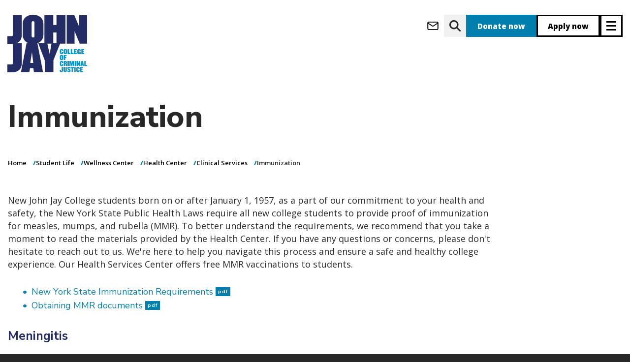

--- FILE ---
content_type: text/html; charset=UTF-8
request_url: https://www.jjay.cuny.edu/student-life/wellness-center/health-center/clinical-services/immunization
body_size: 15972
content:


<!DOCTYPE html>
<html lang="en" dir="ltr" prefix="og: https://ogp.me/ns#">
  <head>
    <meta charset="utf-8" />
<meta name="description" content="As a student entering a post-secondary institution in New York State, it is imperative that you provide your health services center with proof of immunity to measles, mumps, and rubella. This is a mandatory requirement under New York State Public Health Law 2165, which applies to students born on or after January 1, 1957, and registered for 6 or more credits (or its equivalent) at a CUNY campus, regardless of degree or non-degree status. Additionally, the law mandates all college and university students enrolled for at least six (6) semester hours or the equivalent per semester, or at least four (4) semester hours per quarter, to complete and return a meningitis vaccine or response to the Campus Health Center. It is crucial that you comply with these requirements to ensure the safety and well-being of yourself and your fellow campus members. Failure to comply will result in serious consequences, including possible exclusion from campus activities and suspension of enrollment." />
<link rel="canonical" href="https://www.jjay.cuny.edu/student-life/wellness-center/health-center/clinical-services/immunization" />
<meta property="og:site_name" content="John Jay College of Criminal Justice" />
<meta property="og:title" content="Immunization" />
<meta property="og:description" content="As a student entering a post-secondary institution in New York State, it is imperative that you provide your health services center with proof of immunity to measles, mumps, and rubella. This is a mandatory requirement under New York State Public Health Law 2165, which applies to students born on or after January 1, 1957, and registered for 6 or more credits (or its equivalent) at a CUNY campus, regardless of degree or non-degree status. Additionally, the law mandates all college and university students enrolled for at least six (6) semester hours or the equivalent per semester, or at least four (4) semester hours per quarter, to complete and return a meningitis vaccine or response to the Campus Health Center. It is crucial that you comply with these requirements to ensure the safety and well-being of yourself and your fellow campus members. Failure to comply will result in serious consequences, including possible exclusion from campus activities and suspension of enrollment." />
<meta name="Generator" content="Drupal 10 (https://www.drupal.org)" />
<meta name="MobileOptimized" content="width" />
<meta name="HandheldFriendly" content="true" />
<meta name="viewport" content="width=device-width, initial-scale=1.0" />
<script type="application/ld+json">{
    "@context": "https://schema.org",
    "@type": "BreadcrumbList",
    "itemListElement": [
        {
            "@type": "ListItem",
            "position": 1,
            "name": "Home",
            "item": "https://www.jjay.cuny.edu/"
        },
        {
            "@type": "ListItem",
            "position": 2,
            "name": "Student Life",
            "item": "https://www.jjay.cuny.edu/student-life"
        },
        {
            "@type": "ListItem",
            "position": 3,
            "name": "Wellness Center",
            "item": "https://www.jjay.cuny.edu/student-life/wellness-center"
        },
        {
            "@type": "ListItem",
            "position": 4,
            "name": "Health Center",
            "item": "https://www.jjay.cuny.edu/student-life/wellness-center/health-center"
        },
        {
            "@type": "ListItem",
            "position": 5,
            "name": "Clinical Services",
            "item": "https://www.jjay.cuny.edu/student-life/wellness-center/health-center/clinical-services"
        },
        {
            "@type": "ListItem",
            "position": 6,
            "name": "Immunization"
        }
    ]
}</script>
<link rel="icon" href="/themes/custom/jj_custom/favicon.png" type="image/png" />
<script src="/sites/default/files/google_tag/production/google_tag.script.js?t8ynzf" defer></script>

    <title>Immunization | John Jay College of Criminal Justice</title>
    <link rel="stylesheet" media="all" href="/sites/default/files/css/css_eQdGgxU-rdccdPgrx4JBPUJJHr0LGkwnhcCV-MvsaXE.css?delta=0&amp;language=en&amp;theme=jj_custom&amp;include=eJxljlEOwyAMQy_ExpFQgIhRpbhKwjRuv-5rlfpnvydZpo0-SUCVNdI_P_2lyJk1NKAJJ1caJuTQWLsVob6fcttSmebYY1amWnTu2S60CTLJw3xJH-0iBipf6qF9eBBamJ5--3izrojBBRKsKESS40h5umPEGwm2zPm8QcZfoHBUDw" />
<link rel="stylesheet" media="all" href="/sites/default/files/css/css_V_BVF95YV1XmEv7R70kdFGZEw6n-uVeWUrfj7zipMvI.css?delta=1&amp;language=en&amp;theme=jj_custom&amp;include=eJxljlEOwyAMQy_ExpFQgIhRpbhKwjRuv-5rlfpnvydZpo0-SUCVNdI_P_2lyJk1NKAJJ1caJuTQWLsVob6fcttSmebYY1amWnTu2S60CTLJw3xJH-0iBipf6qF9eBBamJ5--3izrojBBRKsKESS40h5umPEGwm2zPm8QcZfoHBUDw" />
<link rel="stylesheet" media="print" href="/sites/default/files/css/css_z6I91mSMUcXNtSrZYtyuRlyEKUudKWGQVAdfNtYGJdc.css?delta=2&amp;language=en&amp;theme=jj_custom&amp;include=eJxljlEOwyAMQy_ExpFQgIhRpbhKwjRuv-5rlfpnvydZpo0-SUCVNdI_P_2lyJk1NKAJJ1caJuTQWLsVob6fcttSmebYY1amWnTu2S60CTLJw3xJH-0iBipf6qF9eBBamJ5--3izrojBBRKsKESS40h5umPEGwm2zPm8QcZfoHBUDw" />
<link rel="stylesheet" media="all" href="/sites/default/files/css/css_LiJqRZ2rlTSqu2TccRm8F3p8z1gkkSwc6x9MNW4l6ws.css?delta=3&amp;language=en&amp;theme=jj_custom&amp;include=eJxljlEOwyAMQy_ExpFQgIhRpbhKwjRuv-5rlfpnvydZpo0-SUCVNdI_P_2lyJk1NKAJJ1caJuTQWLsVob6fcttSmebYY1amWnTu2S60CTLJw3xJH-0iBipf6qF9eBBamJ5--3izrojBBRKsKESS40h5umPEGwm2zPm8QcZfoHBUDw" />
<link rel="stylesheet" media="all" href="/sites/default/files/css/css_dH8qjOFQ7-LyFDogqiMvzzhKIr6_yQ3DpjSMm79ViCc.css?delta=4&amp;language=en&amp;theme=jj_custom&amp;include=eJxljlEOwyAMQy_ExpFQgIhRpbhKwjRuv-5rlfpnvydZpo0-SUCVNdI_P_2lyJk1NKAJJ1caJuTQWLsVob6fcttSmebYY1amWnTu2S60CTLJw3xJH-0iBipf6qF9eBBamJ5--3izrojBBRKsKESS40h5umPEGwm2zPm8QcZfoHBUDw" />

    


<script>
      if (window.location.hostname === 'new.jjay.cuny.edu') {
            window.location.replace(window.location.href.replace('new.jjay.cuny.edu', 'www.jjay.cuny.edu'));
      }
</script>
<script>
(function(w,d,s,n,a){if(!w[n]){var l='call,catch,on,once,set,then,track,openCheckout'
.split(','),i,o=function(n){return'function'==typeof n?o.l.push([arguments])&&o
:function(){return o.l.push([n,arguments])&&o}},t=d.getElementsByTagName(s)[0],
j=d.createElement(s);j.async=!0;j.src='https://cdn.fundraiseup.com/widget/'+a+'';
t.parentNode.insertBefore(j,t);o.s=Date.now();o.v=5;o.h=w.location.href;o.l=[];
for(i=0;i<8;i++)o[l[i]]=o(l[i]);w[n]=o}
})(window,document,'script','FundraiseUp','AQFCXVZK');
</script>
</head>
  <body class="node-933 node--content-page path-student-life-wellness-center-health-center-clinical-services-immunization user-anonymous">
        <a href="#main-content" class="skip-to-main-content focusable" aria-label="skip to main content">
      Skip to main content
    </a>
    <noscript><iframe src="https://www.googletagmanager.com/ns.html?id=GTM-W6NLR5" height="0" width="0" style="display:none;visibility:hidden"></iframe></noscript>
      <div class="dialog-off-canvas-main-canvas" data-off-canvas-main-canvas>
          <header id="navbar" role="banner">
  <div class="header navbar-header container">
      <div>
    <div id="block-jj-custom-site-branding" class="block block--system-branding-block">
  
    
        <a href="/" rel="home">
      <img src="/themes/custom/jj_custom/resources/logos/JJ_Logo_blue.svg" alt="John Jay Homepage" />
    </a>
      
</div>

  </div>


    <div class="header__ctas">
              <a class="btn-icon btn-icon--message btn--message" aria-label="webmail login" href="https://outlook.com"></a>
<a class="btn-icon btn-icon--search btn--search" aria-label="website search" href="https://www.jjay.cuny.edu/google-search"></a>
<a class="donate btn--donate" aria-label="donate" href="/?form=donate">Donate now</a>
<a class="apply btn--apply" aria-label="apply" href="/admissions">Apply now</a>
      
                        <button type="button" aria-label="Site navigation trigger" class="header__trigger navbar-toggle collapsed" data-toggle="collapse"
        data-target="#navbar-collapse" aria-expanded="false">
  <span class="sr-only">Toggle navigation</span>
  <span class="icon-bar top"></span>
  <span class="icon-bar middle"></span>
  <span class="icon-bar bottom"></span>
</button>
                  </div>
  </div>

        <div id="navbar-collapse" class="container navbar-collapse collapse container" aria-hidden="true" inert="true">
      <div class="navbar-collapse__inner">

        <div class="header__ctas navbar-collapse__ctas">
          <a class="donate btn--donate" aria-label="donate" href="/?form=donate">Donate now</a>
<a class="apply btn--apply" aria-label="apply" href="/admissions">Apply now</a>
        </div>

        <div class="navbar-collapse__primary">
          <div class="nav-wrapper">
  <nav role="navigation"
       aria-labelledby="block-jj-custom-main-menu-menu" id="block-jj-custom-main-menu" class="block block--system-menu-block--main header-menu header-menu--primary header-menu--primary__col-0">
                      
    <h2 class="visually-hidden" id="block-jj-custom-main-menu-menu">Main navigation</h2>
    

              
        <ul>
            <li>
        <a href="/about" data-drupal-link-system-path="node/62">About</a>

                  <button class="deep-nested-nav-trigger"
                  aria-haspopup="true"
                  aria-expanded="false"></button>
                    <ul>
              <li>
        <a href="/about/celebrating-60-years" data-drupal-link-system-path="node/6242">Celebrating 60 Years</a>

              </li>
          <li>
        <a href="/about/fast-facts" data-drupal-link-system-path="node/95">Fast Facts</a>

              </li>
          <li>
        <a href="/about/president-karol-v-mason" data-drupal-link-system-path="node/382">President Karol V. Mason</a>

                  <button class="deep-nested-nav-trigger"
                  aria-haspopup="true"
                  aria-expanded="false"></button>
                    <ul>
              <li>
        <a href="/about/president-karol-v-mason/strategic-plan" data-drupal-link-system-path="node/108">Strategic Plan</a>

              </li>
          <li>
        <a href="/about/president-karol-v-mason/student-success-vision" data-drupal-link-system-path="node/137">Student Success Vision</a>

              </li>
          <li>
        <a href="/about/president-karol-v-mason/presidents-biography" data-drupal-link-system-path="node/134">President&#039;s Biography</a>

              </li>
          <li>
        <a href="/about/president-karol-v-mason/presidents-announcements-statements" data-drupal-link-system-path="node/135">President&#039;s Announcements &amp; Statements</a>

              </li>
          <li>
        <a href="/about/president-karol-v-mason/future-public-safety-initiative" data-drupal-link-system-path="node/4708">Future of Public Safety Initiative</a>

              </li>
          <li>
        <a href="/about/president-karol-v-mason/college-statement-guidelines" data-drupal-link-system-path="node/5940">College Statement Guidelines</a>

              </li>
      </ul>
    
              </li>
          <li>
        <a href="/about/senior-leadership" data-drupal-link-system-path="node/1860">Senior Leadership</a>

                  <button class="deep-nested-nav-trigger"
                  aria-haspopup="true"
                  aria-expanded="false"></button>
                    <ul>
              <li>
        <a href="/about/senior-leadership/academic-affairs" data-drupal-link-system-path="node/4973">Academic Affairs</a>

              </li>
          <li>
        <a href="/about/senior-leadership/office-external-affairs" data-drupal-link-system-path="node/761">Office of External Affairs</a>

              </li>
          <li>
        <a href="/about/senior-leadership/office-finance-administration" data-drupal-link-system-path="node/6238">Finance &amp; Administration</a>

              </li>
          <li>
        <a href="/about/senior-leadership/institutional-advancement" data-drupal-link-system-path="node/73">Institutional Advancement</a>

              </li>
          <li>
        <a href="/about/senior-leadership/institutional-effectiveness" data-drupal-link-system-path="node/1549">Institutional Effectiveness</a>

              </li>
          <li>
        <a href="/about/senior-leadership/legal-counsel" data-drupal-link-system-path="node/977">Legal Counsel</a>

              </li>
          <li>
        <a href="/about/senior-leadership/marketing-communications" data-drupal-link-system-path="node/773">Marketing &amp; Communications</a>

              </li>
      </ul>
    
              </li>
          <li>
        <a href="/about/governance" data-drupal-link-system-path="node/97">Governance</a>

                  <button class="deep-nested-nav-trigger"
                  aria-haspopup="true"
                  aria-expanded="false"></button>
                    <ul>
              <li>
        <a href="/about/governance/board-trustees" data-drupal-link-system-path="node/445">Board of Trustees</a>

              </li>
          <li>
        <a href="/about/governance/college-council" data-drupal-link-system-path="node/567">College Council</a>

              </li>
          <li>
        <a href="/about/governance/faculty-senate" data-drupal-link-system-path="node/469">Faculty Senate</a>

              </li>
          <li>
        <a href="/about/governance/higher-education-officers-council" data-drupal-link-system-path="node/569">HEO Council</a>

              </li>
      </ul>
    
              </li>
          <li>
        <a href="/about/mission-values" data-drupal-link-system-path="node/5068">Mission &amp; Values</a>

              </li>
          <li>
        <a href="/about/history" data-drupal-link-system-path="node/88">History</a>

              </li>
          <li>
        <a href="/about/directions" data-drupal-link-system-path="node/143">Directions</a>

              </li>
      </ul>
    
              </li>
          <li>
        <a href="/admissions" data-drupal-link-system-path="node/63">Admissions</a>

                  <button class="deep-nested-nav-trigger"
                  aria-haspopup="true"
                  aria-expanded="false"></button>
                    <ul>
              <li>
        <a href="/admissions/undergraduate-admissions" data-drupal-link-system-path="node/396">Undergraduate Admissions</a>

                  <button class="deep-nested-nav-trigger"
                  aria-haspopup="true"
                  aria-expanded="false"></button>
                    <ul>
              <li>
        <a href="/admissions/undergraduate-admissions/apply" data-drupal-link-system-path="node/99">Apply</a>

              </li>
          <li>
        <a href="/admissions/undergraduate-admissions/explore" data-drupal-link-system-path="node/403">Explore</a>

              </li>
          <li>
        <a href="/admissions/undergraduate-admissions/honors-program-macaulay-honors-college" data-drupal-link-system-path="node/5200">Honors Program &amp; Macaulay Honors College</a>

              </li>
          <li>
        <a href="/admissions/undergraduate-admissions/tours-events" data-drupal-link-system-path="node/100">Tours &amp; Events</a>

              </li>
          <li>
        <a href="/admissions/undergraduate-admissions/undergraduate-financial-aid" data-drupal-link-system-path="node/128">Financial Aid</a>

              </li>
          <li>
        <a href="/stemforjustice" data-drupal-link-system-path="node/6611">STEM for Justice</a>

              </li>
          <li>
        <a href="/admissions/undergraduate-admissions/student-success-initiatives" data-drupal-link-system-path="node/64">Student Success Initiatives</a>

              </li>
          <li>
        <a href="https://new.jjay.cuny.edu/about-us/leadership/finance-administration/department-public-safety/policies-procedures/jeanne-clery-disclosure-campus-security-policy">Annual Security Report</a>

              </li>
      </ul>
    
              </li>
          <li>
        <a href="/admissions/graduate-admissions" data-drupal-link-system-path="node/364">Graduate Admissions</a>

                  <button class="deep-nested-nav-trigger"
                  aria-haspopup="true"
                  aria-expanded="false"></button>
                    <ul>
              <li>
        <a href="/admissions/graduate-admissions/general-requirements" data-drupal-link-system-path="node/110">Apply</a>

              </li>
          <li>
        <a href="/admissions/graduate-admissions/graduate-admissions-events" data-drupal-link-system-path="node/115">Tours &amp; Events</a>

              </li>
          <li>
        <a href="/admissions/graduate-admissions/graduate-financial-aid" data-drupal-link-system-path="node/130">Financial Aid</a>

              </li>
          <li>
        <a href="/admissions/graduate-admissions/international-graduate-students" data-drupal-link-system-path="node/111">International Students</a>

              </li>
          <li>
        <a href="/admissions/graduate-admissions/visiting-students" data-drupal-link-system-path="node/412">Graduate Visiting Students</a>

              </li>
          <li>
        <a href="/admissions/graduate-admissions/visiting-student-application" data-drupal-link-system-path="node/234">Visiting Students</a>

              </li>
          <li>
        <a href="https://new.jjay.cuny.edu/about-us/leadership/finance-administration/department-public-safety/policies-procedures/jeanne-clery-disclosure-campus-security-policy">Annual Security Report</a>

              </li>
          <li>
        <a href="/admissions/graduate-admissions/contact-graduate-admissions" data-drupal-link-system-path="node/669">Contact Graduate Admissions</a>

              </li>
      </ul>
    
              </li>
          <li>
        <a href="https://www.youvisit.com/tour/johnjay">Virtual Tour</a>

              </li>
          <li>
        <a href="/admissions/tuition-financial-aid" data-drupal-link-system-path="node/124">Tuition &amp; Financial Aid</a>

                  <button class="deep-nested-nav-trigger"
                  aria-haspopup="true"
                  aria-expanded="false"></button>
                    <ul>
              <li>
        <a href="/admissions/tuition-financial-aid/understanding-college-cost-financial-aid-package-student-budget" data-drupal-link-system-path="node/265">Understanding College Cost, Financial Aid Packages &amp; Student Budget</a>

              </li>
          <li>
        <a href="/admissions/tuition-financial-aid/financial-aid-eligibility" data-drupal-link-system-path="node/139">Financial Aid Eligibility</a>

              </li>
          <li>
        <a href="/admissions/tuition-financial-aid/tuition-assistance-program-tap" data-drupal-link-system-path="node/256">Tuition Assistance Program (TAP)</a>

              </li>
          <li>
        <a href="/admissions/tuition-financial-aid/aid-part-time-study-apts" data-drupal-link-system-path="node/255">Aid for Part-Time Study (APTS)</a>

              </li>
          <li>
        <a href="/admissions/tuition-financial-aid/federal-state-grants" data-drupal-link-system-path="node/174">Federal &amp; State Grants</a>

              </li>
          <li>
        <a href="/admissions/tuition-financial-aid/scholarships" data-drupal-link-system-path="node/127">Scholarships</a>

              </li>
          <li>
        <a href="/admissions/tuition-financial-aid/federal-work-study" data-drupal-link-system-path="node/133">Federal Work Study</a>

              </li>
          <li>
        <a href="/admissions/tuition-financial-aid/veterans-tuition-awards" data-drupal-link-system-path="node/257">Veterans Tuition Awards</a>

              </li>
          <li>
        <a href="/admissions/tuition-financial-aid/undergraduate-loans" data-drupal-link-system-path="node/175">Undergraduate Loans</a>

              </li>
          <li>
        <a href="/admissions/tuition-financial-aid/financial-aid-services-resources" data-drupal-link-system-path="node/140">Financial Aid Services &amp; Resources</a>

              </li>
          <li>
        <a href="/admissions/tuition-financial-aid/residency-state-tuition" data-drupal-link-system-path="node/138">Residency &amp; In-State Tuition</a>

              </li>
          <li>
        <a href="/admissions/tuition-financial-aid/deadlines-contact-info" data-drupal-link-system-path="node/132">Deadlines &amp; Contact Info</a>

              </li>
      </ul>
    
              </li>
          <li>
        <a href="/admissions/veteran-admissions" data-drupal-link-system-path="node/123">Veteran Admissions</a>

                  <button class="deep-nested-nav-trigger"
                  aria-haspopup="true"
                  aria-expanded="false"></button>
                    <ul>
              <li>
        <a href="/admissions/veteran-admissions/veteran-education-benefits-programs" data-drupal-link-system-path="node/141">Veteran Education Benefits &amp; Programs</a>

              </li>
      </ul>
    
              </li>
          <li>
        <a href="/admissions/nypd-doc-fdny-students" data-drupal-link-system-path="node/120">NYPD, DOC &amp; FDNY Students</a>

                  <button class="deep-nested-nav-trigger"
                  aria-haspopup="true"
                  aria-expanded="false"></button>
                    <ul>
              <li>
        <a href="/admissions/nypd-doc-fdny-students/nypd-leadership-program" data-drupal-link-system-path="node/344">NYPD Leadership Program</a>

              </li>
          <li>
        <a href="/admissions/service-nypd-doc-fdny-programs/in-service-program" data-drupal-link-system-path="node/121">In-Service Program</a>

              </li>
          <li>
        <a href="/admissions/nypd-doc-fdny-students/nypd-executive-masters-program" data-drupal-link-system-path="node/122">NYPD Executive Master&#039;s Program</a>

              </li>
          <li>
        <a href="https://new.jjay.cuny.edu/about-us/leadership/finance-administration/department-public-safety/policies-procedures/jeanne-clery-disclosure-campus-security-policy">Annual Security Report</a>

              </li>
      </ul>
    
              </li>
          <li>
        <a href="/admissions/international-students" data-drupal-link-system-path="node/116">International Students</a>

                  <button class="deep-nested-nav-trigger"
                  aria-haspopup="true"
                  aria-expanded="false"></button>
                    <ul>
              <li>
        <a href="/admissions/international-students/pre-arrival-information" data-drupal-link-system-path="node/230">Pre-Arrival Information</a>

              </li>
          <li>
        <a href="/admissions/international-students/post-arrival-information" data-drupal-link-system-path="node/231">Post-Arrival Information</a>

              </li>
          <li>
        <a href="/admissions/international-students/j-1-student-visa-regulations" data-drupal-link-system-path="node/236">J-1 Student Visa Regulations</a>

              </li>
          <li>
        <a href="/admissions/international-students/how-get-your-form-i-20" data-drupal-link-system-path="node/228">How to Get Your Form 1-20</a>

              </li>
          <li>
        <a href="/admissions/international-students/employment-f-1-international-students" data-drupal-link-system-path="node/226">Employment For F-1 International Students</a>

              </li>
          <li>
        <a href="/admissions/international-students/f-1-international-transfer-students" data-drupal-link-system-path="node/229">F-1 International Transfer Students</a>

              </li>
          <li>
        <a href="https://new.jjay.cuny.edu/about-us/leadership/finance-administration/department-public-safety/policies-procedures/jeanne-clery-disclosure-campus-security-policy">Annual Security Report</a>

              </li>
      </ul>
    
              </li>
          <li>
        <a href="/admissions/non-degree-visiting-students" data-drupal-link-system-path="node/203">Non-Degree Seeking Students</a>

              </li>
          <li>
        <a href="/admissions/accepted-students" data-drupal-link-system-path="node/103">Accepted Students</a>

                  <button class="deep-nested-nav-trigger"
                  aria-haspopup="true"
                  aria-expanded="false"></button>
                    <ul>
              <li>
        <a href="/admissions/accepted-students/accepted-freshmen" data-drupal-link-system-path="node/233">Accepted Freshmen</a>

              </li>
          <li>
        <a href="/admissions/accepted-students/accepted-transfer-students" data-drupal-link-system-path="node/232">Accepted Transfer Students</a>

              </li>
          <li>
        <a href="/admissions/accepted-students/accepted-graduate-students" data-drupal-link-system-path="node/114">Accepted Graduate Students</a>

              </li>
      </ul>
    
              </li>
      </ul>
    
              </li>
          <li>
        <a href="/academics" data-drupal-link-system-path="node/65">Academics</a>

                  <button class="deep-nested-nav-trigger"
                  aria-haspopup="true"
                  aria-expanded="false"></button>
                    <ul>
              <li>
        <a href="/academics/undergraduate-programs" data-drupal-link-system-path="node/1865">Undergraduate Programs</a>

                  <button class="deep-nested-nav-trigger"
                  aria-haspopup="true"
                  aria-expanded="false"></button>
                    <ul>
              <li>
        <a href="/academics/undergraduate-programs/majors" data-drupal-link-system-path="node/1078">Majors</a>

              </li>
          <li>
        <a href="/academics/undergraduate-programs/minors" data-drupal-link-system-path="node/1136">Minors</a>

              </li>
          <li>
        <a href="/academics/undergraduate-programs/major-minor-program-coordinators" data-drupal-link-system-path="node/4774">Major &amp; Minor Program Coordinators</a>

              </li>
          <li>
        <a href="/academics/undergraduate-programs/undergraduate-certificates" data-drupal-link-system-path="node/1758">Undergraduate Certificates</a>

              </li>
          <li>
        <a href="/academics/undergraduate-programs/student-academic-success-programs" data-drupal-link-system-path="node/4775">Academic Success Programs</a>

              </li>
          <li>
        <a href="/academics/undergraduate-programs/honors-achievement-programs" data-drupal-link-system-path="node/1778">Honors &amp; Achievement Programs</a>

              </li>
          <li>
        <a href="/academics/undergraduate-programs/general-education-requirements-prior-fall-2013" data-drupal-link-system-path="node/1147">General Education Requirements</a>

              </li>
          <li>
        <a href="/academics/undergraduate-programs/international-studies-programs" data-drupal-link-system-path="node/4890">International Studies &amp; Programs</a>

              </li>
          <li>
        <a href="/academics/undergraduate-programs/academic-programs-initiatives" data-drupal-link-system-path="node/2407">Special Programs</a>

              </li>
          <li>
        <a href="/academics/undergraduate-programs/john-jays-finest" data-drupal-link-system-path="node/5394">John Jay&#039;s Finest</a>

              </li>
      </ul>
    
              </li>
          <li>
        <a href="/academics/graduate-programs" data-drupal-link-system-path="node/1866">Graduate Programs</a>

                  <button class="deep-nested-nav-trigger"
                  aria-haspopup="true"
                  aria-expanded="false"></button>
                    <ul>
              <li>
        <a href="/academics/graduate-programs/graduate-certificates" data-drupal-link-system-path="node/1767">Graduate Certificates</a>

              </li>
          <li>
        <a href="/academics/graduate-programs/dual-degree-programs" data-drupal-link-system-path="node/1439">Dual Degree Programs</a>

              </li>
          <li>
        <a href="/academics/graduate-programs/ma-criminal-justice" data-drupal-link-system-path="node/2760">MA in Criminal Justice</a>

              </li>
          <li>
        <a href="/academics/graduate-programs/ma-forensic-psychology" data-drupal-link-system-path="node/2225">MA in Forensic Psychology</a>

              </li>
          <li>
        <a href="/academics/graduate-programs/ma-forensic-mental-health-counseling" data-drupal-link-system-path="node/2324">MA in Forensic Mental Health Counseling</a>

              </li>
          <li>
        <a href="/academics/graduate-programs/ma-human-rights" data-drupal-link-system-path="node/2227">MA in Human Rights</a>

              </li>
          <li>
        <a href="/academics/graduate-programs/ma-international-crime-justice" data-drupal-link-system-path="node/2239">MA in International Crime &amp; Justice</a>

              </li>
          <li>
        <a href="/academics/graduate-programs/mas-public-administration" data-drupal-link-system-path="node/2233">MAs in Public Administration</a>

              </li>
          <li>
        <a href="/academics/graduate-programs/graduate-programs-digital-forensics-cybersecurity" data-drupal-link-system-path="node/2228">Graduate Programs in Digital Forensics &amp; Cybersecurity</a>

              </li>
          <li>
        <a href="/academics/graduate-programs/ms-emergency-management" data-drupal-link-system-path="node/2229">MS in Emergency Management</a>

              </li>
          <li>
        <a href="/academics/graduate-programs/majd-forensic-psychology-law-cuny" data-drupal-link-system-path="node/2236">MA/JD in Forensic Psychology &amp; Law (CUNY)</a>

              </li>
          <li>
        <a href="/academics/graduate-programs/ms-forensic-science" data-drupal-link-system-path="node/2230">MS in Forensic Science</a>

              </li>
          <li>
        <a href="/academics/graduate-programs/doctoral-programs" data-drupal-link-system-path="node/5058">Doctoral Programs</a>

              </li>
          <li>
        <a href="/academics/college-bulletins" data-drupal-link-system-path="node/1146">Graduate Bulletin</a>

              </li>
      </ul>
    
              </li>
          <li>
        <a href="/academics/winter-summer-session" data-drupal-link-system-path="node/5635">Winter &amp; Summer Session</a>

                  <button class="deep-nested-nav-trigger"
                  aria-haspopup="true"
                  aria-expanded="false"></button>
                    <ul>
              <li>
        <a href="/academics/winter-summer-session/winter-session-info-registration" data-drupal-link-system-path="node/6019">Find Classes</a>

              </li>
          <li>
        <a href="/academics/winter-summer-session/find-classes-0" data-drupal-link-system-path="node/6016">Register</a>

              </li>
          <li>
        <a href="/academics/winter-summer-session/summer-session-info-registration" data-drupal-link-system-path="node/6275">Summer Session Dates &amp; Info</a>

              </li>
          <li>
        <a href="/academics/winter-summer-session/featured-courses" data-drupal-link-system-path="node/6015">Featured Courses</a>

              </li>
      </ul>
    
              </li>
          <li>
        <a href="http://www.jjay.cuny.edu/certificate-programs">Certificate Programs</a>

              </li>
          <li>
        <a href="/academics/online-education" data-drupal-link-system-path="node/2666">Online Education</a>

                  <button class="deep-nested-nav-trigger"
                  aria-haspopup="true"
                  aria-expanded="false"></button>
                    <ul>
              <li>
        <a href="/academics/online-education/students" data-drupal-link-system-path="node/5015">For Students</a>

              </li>
          <li>
        <a href="/academics/online-education/faculty" data-drupal-link-system-path="node/5020">For Faculty</a>

              </li>
          <li>
        <a href="/academics/online-education/learning-management-system" data-drupal-link-system-path="node/5028">Learning Management System</a>

              </li>
          <li>
        <a href="/academics/online-education/about-us" data-drupal-link-system-path="node/4946">About Us</a>

              </li>
      </ul>
    
              </li>
          <li>
        <a href="/academics/academic-resources-services" data-drupal-link-system-path="node/5070">Academic Resources &amp; Services</a>

                  <button class="deep-nested-nav-trigger"
                  aria-haspopup="true"
                  aria-expanded="false"></button>
                    <ul>
              <li>
        <a href="/academics/academic-resources-services/registrar" data-drupal-link-system-path="node/5049">Registrar</a>

              </li>
          <li>
        <a href="/academics/academic-resources-services/tutoring-academic-support" data-drupal-link-system-path="node/4987">Tutoring &amp; Academic Support</a>

              </li>
          <li>
        <a href="/academics/academic-resources-services/academic-advisement-center" data-drupal-link-system-path="node/4990">Academic Advisement Center</a>

              </li>
      </ul>
    
              </li>
          <li>
        <a href="/academics/departments" data-drupal-link-system-path="node/876">Academic Departments</a>

                  <button class="deep-nested-nav-trigger"
                  aria-haspopup="true"
                  aria-expanded="false"></button>
                    <ul>
              <li>
        <a href="/academics/academic-departments/department-africana-studies" data-drupal-link-system-path="node/4856">Department of Africana Studies</a>

              </li>
          <li>
        <a href="/academics/departments/anthropology" data-drupal-link-system-path="node/2271">Department of Anthropology</a>

              </li>
          <li>
        <a href="/academics/departments/art-music" data-drupal-link-system-path="node/2272">Department of Art &amp; Music</a>

              </li>
          <li>
        <a href="/academics/departments/counseling-%26-human-services" data-drupal-link-system-path="node/2274">Department of Counseling &amp; Human Services</a>

              </li>
          <li>
        <a href="/academics/departments/criminal-justice" data-drupal-link-system-path="node/2275">Department of Criminal Justice</a>

              </li>
          <li>
        <a href="/academics/departments/economics" data-drupal-link-system-path="node/2276">Department of Economics</a>

              </li>
          <li>
        <a href="https://www.jjay.cuny.edu/department-english">Department of English</a>

              </li>
          <li>
        <a href="https://www.jjay.cuny.edu/gender-studies-program">Gender Studies Program</a>

              </li>
          <li>
        <a href="/academics/departments/history" data-drupal-link-system-path="node/2299">Department of History</a>

              </li>
          <li>
        <a href="/academics/academic-departments/humanities-justice-program" data-drupal-link-system-path="node/2301">Humanities &amp; Justice Program</a>

              </li>
          <li>
        <a href="/academics/departments/international-criminal-justice-program" data-drupal-link-system-path="node/2279">International Criminal Justice Program</a>

              </li>
          <li>
        <a href="/academics/academic-departments/department-interdisciplinary-studies" data-drupal-link-system-path="node/2278">Department of Interdisciplinary Studies</a>

              </li>
          <li>
        <a href="/academics/academic-departments/department-latin-american-latinx-studies" data-drupal-link-system-path="node/2280">Department of Latin American &amp; Latinx Studies</a>

              </li>
          <li>
        <a href="/academics/academic-departments/department-law-police-science-criminal-justice" data-drupal-link-system-path="node/2290">Department of Law, Police Science &amp; Criminal Justice</a>

              </li>
          <li>
        <a href="/academics/departments/mathematics-computer-science" data-drupal-link-system-path="node/2291">Department of Mathematics &amp; Computer Science</a>

              </li>
          <li>
        <a href="/academics/departments/modern-languages-and-literatures" data-drupal-link-system-path="node/2293">Department of Modern Languages &amp; Literatures</a>

              </li>
          <li>
        <a href="/academics/academic-departments/department-philosophy" data-drupal-link-system-path="node/2294">Department of Philosophy</a>

              </li>
          <li>
        <a href="/academics/academic-departments/department-political-science" data-drupal-link-system-path="node/2269">Department of Political Science</a>

              </li>
          <li>
        <a href="/academics/departments/psychology" data-drupal-link-system-path="node/2306">Department of Psychology</a>

              </li>
          <li>
        <a href="/academics/departments/public-management" data-drupal-link-system-path="node/4970">Department of Public Management</a>

              </li>
          <li>
        <a href="/academics/academic-departments/department-security-fire-emergency-management" data-drupal-link-system-path="node/2297">Department of Security, Fire &amp; Emergency Management</a>

              </li>
          <li>
        <a href="/academics/departments/sciences" data-drupal-link-system-path="node/2298">Department of Sciences</a>

              </li>
          <li>
        <a href="/academics/academic-departments/percy-ellis-sutton-seek-department" data-drupal-link-system-path="node/2319">Percy Ellis Sutton SEEK Department</a>

              </li>
          <li>
        <a href="/academics/departments/sociology" data-drupal-link-system-path="node/2314">Department of Sociology</a>

              </li>
          <li>
        <a href="/academics/academic-departments/sustainability-environmental-justice-program" data-drupal-link-system-path="node/2312">Sustainability &amp; Environmental Justice Program</a>

              </li>
      </ul>
    
              </li>
          <li>
        <a href="/academics/college-bulletins" data-drupal-link-system-path="node/1146">College Bulletins</a>

              </li>
      </ul>
    
              </li>
          <li>
        <a href="http://www.jjay.cuny.edu/research">Research</a>

                  <button class="deep-nested-nav-trigger"
                  aria-haspopup="true"
                  aria-expanded="false"></button>
                    <ul>
              <li>
        <a href="/research/research-news-events" data-drupal-link-system-path="node/5009">Research News &amp; Events</a>

              </li>
          <li>
        <a href="/research/student-research-0" data-drupal-link-system-path="node/5074">Student Research</a>

                  <button class="deep-nested-nav-trigger"
                  aria-haspopup="true"
                  aria-expanded="false"></button>
                    <ul>
              <li>
        <a href="/research/student-research/program-research-initiatives-science-math" data-drupal-link-system-path="node/2695">Program for Research Initiatives in Science &amp; Math</a>

              </li>
          <li>
        <a href="/research/student-research/office-student-research-creativity" data-drupal-link-system-path="node/6813">Office for Student Research &amp; Creativity</a>

              </li>
      </ul>
    
              </li>
          <li>
        <a href="/research/faculty-staff-research" data-drupal-link-system-path="node/4766">Faculty &amp; Staff Research</a>

                  <button class="deep-nested-nav-trigger"
                  aria-haspopup="true"
                  aria-expanded="false"></button>
                    <ul>
              <li>
        <a href="/research/faculty-staff-research/faculty-scholarship" data-drupal-link-system-path="node/1984">Faculty Scholarship</a>

              </li>
          <li>
        <a href="/research/faculty-staff-research/funding-opportunities" data-drupal-link-system-path="node/2017">Funding Opportunities</a>

              </li>
          <li>
        <a href="/research/faculty-staff-research/resources-researchers" data-drupal-link-system-path="node/1975">Resources for Researchers</a>

              </li>
          <li>
        <a href="/research/faculty-staff-research/office-sponsored-programs" data-drupal-link-system-path="node/1974">Office of Sponsored Programs</a>

              </li>
          <li>
        <a href="/research/faculty-staff-research/international-research-partnerships" data-drupal-link-system-path="node/2016">Office of International Research Partnerships</a>

              </li>
      </ul>
    
              </li>
          <li>
        <a href="/research/research-centers-organizations" data-drupal-link-system-path="node/2052">Research Centers &amp; Organizations</a>

                  <button class="deep-nested-nav-trigger"
                  aria-haspopup="true"
                  aria-expanded="false"></button>
                    <ul>
              <li>
        <a href="/research/research-centers-organizations/dispute-resolution-center" data-drupal-link-system-path="node/4786">Dispute Resolution Center</a>

              </li>
          <li>
        <a href="/research/research-centers-organizations/center-international-human-rights" data-drupal-link-system-path="node/2667">Center for International Human Rights</a>

              </li>
          <li>
        <a href="/research/research-centers-organizations/center-terrorism" data-drupal-link-system-path="node/2133">Center on Terrorism</a>

              </li>
          <li>
        <a href="/research/research-centers-organizations/about-p2ph" data-drupal-link-system-path="node/2100">About P2PH</a>

              </li>
      </ul>
    
              </li>
          <li>
        <a href="/research/office-advancement-research/mission-staff-members" data-drupal-link-system-path="node/2046">Office for the Advancement of Research</a>

                  <button class="deep-nested-nav-trigger"
                  aria-haspopup="true"
                  aria-expanded="false"></button>
                    <ul>
              <li>
        <a href="/research/office-advancement-research/oar-news-events" data-drupal-link-system-path="node/2058">OAR News &amp; Events</a>

              </li>
          <li>
        <a href="/research/office-advancement-research/oar-book-talks" data-drupal-link-system-path="node/2027">OAR Book Talks</a>

              </li>
          <li>
        <a href="/research/office-advancement-research/mission-staff-members" data-drupal-link-system-path="node/2046">Mission &amp; Staff Members</a>

              </li>
          <li>
        <a href="/research/office-advancement-research/newsletters" data-drupal-link-system-path="node/5755">Research Newsletters</a>

              </li>
      </ul>
    
              </li>
          <li>
        <a href="https://www.jjay.cuny.edu/funding-opportunities">Funding Opportunities</a>

                  <button class="deep-nested-nav-trigger"
                  aria-haspopup="true"
                  aria-expanded="false"></button>
                    <ul>
              <li>
        <a href="/research/funding-opportunities/pre-award-resources-and-information" data-drupal-link-system-path="node/2676">Pre-Award Resources</a>

              </li>
      </ul>
    
              </li>
          <li>
        <a href="https://www.jjay.cuny.edu/newsevents-2">News &amp; Events</a>

                  <button class="deep-nested-nav-trigger"
                  aria-haspopup="true"
                  aria-expanded="false"></button>
                    <ul>
              <li>
        <a href="/research/news-events/understanding-crime-decline-new-york-city" data-drupal-link-system-path="node/2030">Understanding the Crime Decline In New York City</a>

              </li>
      </ul>
    
              </li>
          <li>
        <a href="https://johnjayimpact.org">IMPACT: The Research Magazine</a>

              </li>
      </ul>
    
              </li>
          <li>
        <a href="/student-life" data-drupal-link-system-path="node/66">Student Life</a>

                  <button class="deep-nested-nav-trigger"
                  aria-haspopup="true"
                  aria-expanded="false"></button>
                    <ul>
              <li>
        <a href="/student-life/online-bookstore" data-drupal-link-system-path="node/2456">Bookstore</a>

              </li>
          <li>
        <a href="/student-life/career-building-job-search" data-drupal-link-system-path="node/5067">Career Building &amp; Job Search</a>

                  <button class="deep-nested-nav-trigger"
                  aria-haspopup="true"
                  aria-expanded="false"></button>
                    <ul>
              <li>
        <a href="/student-life/career-building-job-search/applying-graduate-school" data-drupal-link-system-path="node/2512">Applying to Graduate School</a>

              </li>
          <li>
        <a href="/student-life/career-building-job-search/career-learning-lab" data-drupal-link-system-path="node/4803">Career Learning Lab</a>

              </li>
          <li>
        <a href="/student-life/career-building-job-search/pre-law-institute" data-drupal-link-system-path="node/5119">Pre-Law Institute</a>

              </li>
          <li>
        <a href="/student-life/career-building-job-search/about-us-0" data-drupal-link-system-path="node/2504">About Us</a>

              </li>
      </ul>
    
              </li>
          <li>
        <a href="/student-life/center-student-involvement-leadership" data-drupal-link-system-path="node/1971">Center for Student Involvement &amp; Leadership</a>

                  <button class="deep-nested-nav-trigger"
                  aria-haspopup="true"
                  aria-expanded="false"></button>
                    <ul>
              <li>
        <a href="/student-life/center-student-involvement-leadership/about-us" data-drupal-link-system-path="node/5505">About Us</a>

              </li>
          <li>
        <a href="/student-life/center-student-involvement-leadership/mission" data-drupal-link-system-path="node/5506">Mission</a>

              </li>
          <li>
        <a href="/student-life/center-student-involvement-leadership/student-council-election" data-drupal-link-system-path="node/5042">Student Council Election</a>

              </li>
      </ul>
    
              </li>
          <li>
        <a href="/student-life/childrens-center" data-drupal-link-system-path="node/1903">Children&#039;s Center</a>

                  <button class="deep-nested-nav-trigger"
                  aria-haspopup="true"
                  aria-expanded="false"></button>
                    <ul>
              <li>
        <a href="/student-life/childrens-center/educational-philosophy" data-drupal-link-system-path="node/901">Educational Philosophy</a>

              </li>
          <li>
        <a href="/student-life/childrens-center/about-us" data-drupal-link-system-path="node/900">About the Children’s Center</a>

              </li>
          <li>
        <a href="/student-life/childrens-center/childrens-center-application" data-drupal-link-system-path="node/903">Children&#039;s Center Application</a>

              </li>
          <li>
        <a href="/student-life/childrens-center/fees" data-drupal-link-system-path="node/904">Fees</a>

              </li>
      </ul>
    
              </li>
          <li>
        <a href="/student-life/community-outreach-service-learning" data-drupal-link-system-path="node/1876">Community Outreach &amp; Service Learning</a>

                  <button class="deep-nested-nav-trigger"
                  aria-haspopup="true"
                  aria-expanded="false"></button>
                    <ul>
              <li>
        <a href="/student-life/community-outreach-service-learning/about-community-outreach" data-drupal-link-system-path="node/999">About Community Outreach</a>

              </li>
          <li>
        <a href="/student-life/community-outreach-service-learning/what-we-provide" data-drupal-link-system-path="node/998">What We Provide</a>

              </li>
      </ul>
    
              </li>
          <li>
        <a href="/student-life/dean-students" data-drupal-link-system-path="node/1955">Dean of Students</a>

                  <button class="deep-nested-nav-trigger"
                  aria-haspopup="true"
                  aria-expanded="false"></button>
                    <ul>
              <li>
        <a href="/student-life/dean-students/behavioral-intervention-team" data-drupal-link-system-path="node/955">Behavioral Intervention Team</a>

              </li>
          <li>
        <a href="/student-life/dean-students/community-standards-conduct-policies" data-drupal-link-system-path="node/957">Community Standards &amp; Conduct Policies</a>

              </li>
          <li>
        <a href="/student-life/dean-students/faculty-resources" data-drupal-link-system-path="node/959">Faculty Resources</a>

              </li>
          <li>
        <a href="/student-life/dean-students/office-student-relations" data-drupal-link-system-path="node/958">Office of Student Relations</a>

              </li>
      </ul>
    
              </li>
          <li>
        <a href="http://www.jjay.cuny.edu/immigrant-student-center">Immigrant Student Success Center</a>

                  <button class="deep-nested-nav-trigger"
                  aria-haspopup="true"
                  aria-expanded="false"></button>
                    <ul>
              <li>
        <a href="/student-life/immigrant-student-success-center/financial-aid-undocumented-immigrant-students" data-drupal-link-system-path="node/2006">Financial Aid for Undocumented &amp; Immigrant Students</a>

              </li>
          <li>
        <a href="/student-life/immigrant-student-success-center/know-your-rights-0" data-drupal-link-system-path="node/6123">Know Your Rights</a>

              </li>
          <li>
        <a href="/student-life/immigrant-student-success-center/imssc-fellowships-internships" data-drupal-link-system-path="node/1999">ImSSC Fellowships &amp; Internships</a>

              </li>
          <li>
        <a href="/student-life/immigrant-student-success-center/resources-undocumented-immigrant-students" data-drupal-link-system-path="node/2004">Resources for Undocumented &amp; Immigrant Students</a>

              </li>
          <li>
        <a href="/student-life/immigrant-student-success-center/imssc-staff" data-drupal-link-system-path="node/5998">ImSSC Staff</a>

              </li>
      </ul>
    
              </li>
          <li>
        <a href="/student-life/jay-express" data-drupal-link-system-path="node/1863">Jay Express</a>

                  <button class="deep-nested-nav-trigger"
                  aria-haspopup="true"
                  aria-expanded="false"></button>
                    <ul>
              <li>
        <a href="/student-life/jay-express/person-services-jay-express" data-drupal-link-system-path="node/910">In-Person Services at Jay Express</a>

              </li>
          <li>
        <a href="/student-life/jay-express/make-appointment" data-drupal-link-system-path="node/912">Make an Appointment</a>

              </li>
          <li>
        <a href="/student-life/jay-express/readmission" data-drupal-link-system-path="node/911">Readmission</a>

              </li>
          <li>
        <a href="/student-life/jay-express/cunyfirst-101" data-drupal-link-system-path="node/908">CUNYfirst 101</a>

              </li>
          <li>
        <a href="/student-life/jay-express/money-matters" data-drupal-link-system-path="node/909">Money Matters</a>

              </li>
          <li>
        <a href="/student-life/jay-express/cuny-reconnect" data-drupal-link-system-path="node/6040">CUNY Reconnect</a>

              </li>
      </ul>
    
              </li>
          <li>
        <a href="http://inside.jjay.cuny.edu/">Inside JJ</a>

              </li>
          <li>
        <a href="https://jstop.jjay.cuny.edu/">JStop</a>

              </li>
          <li>
        <a href="/student-life/lgbtq-resource-center" data-drupal-link-system-path="node/2174">LGBTQ+ Resource Center</a>

                  <button class="deep-nested-nav-trigger"
                  aria-haspopup="true"
                  aria-expanded="false"></button>
                    <ul>
              <li>
        <a href="/student-life/lgbtq-resource-center/get-involved" data-drupal-link-system-path="node/1054">Get Involved</a>

              </li>
          <li>
        <a href="/student-life/lgbtq-resource-center/lavender-celebration" data-drupal-link-system-path="node/1058">Lavender Celebration</a>

              </li>
          <li>
        <a href="/student-life/lgbtq-resource-center/out-list" data-drupal-link-system-path="node/1060">The Out List</a>

              </li>
          <li>
        <a href="/student-life/lgbtq-resource-center/all-gender-restrooms" data-drupal-link-system-path="node/2728">All-Gender Restrooms</a>

              </li>
          <li>
        <a href="/student-life/lgbtq-resource-center/lgbtq-terminology" data-drupal-link-system-path="node/1057">LGBTQ+ Terminology</a>

              </li>
          <li>
        <a href="/student-life/lgbtq-resource-center/research-literature" data-drupal-link-system-path="node/1056">Research &amp; Literature</a>

              </li>
          <li>
        <a href="/student-life/lgbtq-resource-center/resources-policies" data-drupal-link-system-path="node/1055">Resources &amp; Policies</a>

              </li>
      </ul>
    
              </li>
          <li>
        <a href="/student-life/military-veteran-services" data-drupal-link-system-path="node/981">Military &amp; Veteran Services</a>

                  <button class="deep-nested-nav-trigger"
                  aria-haspopup="true"
                  aria-expanded="false"></button>
                    <ul>
              <li>
        <a href="/student-life/military-veteran-services/admissions-va-benefits-finances" data-drupal-link-system-path="node/979">Admissions, VA Benefits &amp; Finances</a>

              </li>
          <li>
        <a href="/student-life/military-veteran-services/military-programs-students" data-drupal-link-system-path="node/980">Military Programs for Students</a>

              </li>
          <li>
        <a href="/student-life/military-veteran-services/john-jay-veterans-association" data-drupal-link-system-path="node/984">John Jay Veterans Association</a>

              </li>
          <li>
        <a href="/student-life/military-veteran-services/resources" data-drupal-link-system-path="node/983">Resources</a>

              </li>
      </ul>
    
              </li>
          <li>
        <a href="/student-life/student-activities-association" data-drupal-link-system-path="node/1010">Student Activities Association</a>

                  <button class="deep-nested-nav-trigger"
                  aria-haspopup="true"
                  aria-expanded="false"></button>
                    <ul>
              <li>
        <a href="/student-life/student-activities-association/business-office" data-drupal-link-system-path="node/2662">Business Office</a>

              </li>
          <li>
        <a href="/student-life/student-activities-association/facultystaff-student-engagement-program" data-drupal-link-system-path="node/2660">Faculty/Staff Student Engagement Program</a>

              </li>
          <li>
        <a href="/student-life/student-activities-association/about-us" data-drupal-link-system-path="node/2731">About Us</a>

              </li>
      </ul>
    
              </li>
          <li>
        <a href="http://www.jjay.cuny.edu/center-student-involvement-leadership">Student Involvement &amp; Leadership</a>

              </li>
          <li>
        <a href="/student-life/student-resources" data-drupal-link-system-path="node/2480">Student Resources</a>

              </li>
          <li>
        <a href="/student-life/student-transition-programs" data-drupal-link-system-path="node/1905">Student Transition Programs</a>

                  <button class="deep-nested-nav-trigger"
                  aria-haspopup="true"
                  aria-expanded="false"></button>
                    <ul>
              <li>
        <a href="/student-life/student-transition-programs/weeks-welcome" data-drupal-link-system-path="node/967">Weeks of Welcome</a>

              </li>
          <li>
        <a href="/student-life/student-transition-programs/new-student-orientation" data-drupal-link-system-path="node/1908">New Student Orientation</a>

              </li>
          <li>
        <a href="/student-life/student-transition-programs/first-year-orientation" data-drupal-link-system-path="node/1017">First-Year Orientation</a>

              </li>
          <li>
        <a href="/student-life/student-transition-programs/graduate-student-orientation" data-drupal-link-system-path="node/1020">Graduate Student Orientation</a>

              </li>
          <li>
        <a href="/student-life/student-transition-programs/international-orientation" data-drupal-link-system-path="node/1021">International Orientation</a>

              </li>
          <li>
        <a href="/student-life/student-transition-programs/parent-family-programs-0" data-drupal-link-system-path="node/1910">Parent &amp; Family Programs</a>

              </li>
          <li>
        <a href="/student-life/student-transition-programs/commencement" data-drupal-link-system-path="node/1909">Commencement</a>

              </li>
      </ul>
    
              </li>
          <li>
        <a href="/student-life/sexual-misconduct" data-drupal-link-system-path="node/825">Sexual Misconduct</a>

              </li>
          <li>
        <a href="/student-life/wellness-center" data-drupal-link-system-path="node/4768">Wellness Center</a>

                  <button class="deep-nested-nav-trigger"
                  aria-haspopup="true"
                  aria-expanded="false"></button>
                    <ul>
              <li>
        <a href="/student-life/wellness-center/counseling-services-center" data-drupal-link-system-path="node/4782">Counseling Services Center</a>

              </li>
          <li>
        <a href="/student-life/wellness-center/accessibility-services" data-drupal-link-system-path="node/6477">Accessibility Services</a>

              </li>
          <li>
        <a href="/student-life/wellness-center/emergency-funding" data-drupal-link-system-path="node/944">Emergency Funding</a>

              </li>
          <li>
        <a href="/student-life/wellness-center/food-pantry" data-drupal-link-system-path="node/1026">Food Pantry</a>

              </li>
          <li>
        <a href="/student-life/wellness-center/health-center" data-drupal-link-system-path="node/1993">Health Center</a>

              </li>
          <li>
        <a href="/student-life/wellness-center/wellness-peer-educator-program" data-drupal-link-system-path="node/937">Wellness Peer Educators</a>

              </li>
      </ul>
    
              </li>
          <li>
        <a href="/student-life/womens-center-gender-justice" data-drupal-link-system-path="node/1883">Women&#039;s Center for Gender Justice</a>

                  <button class="deep-nested-nav-trigger"
                  aria-haspopup="true"
                  aria-expanded="false"></button>
                    <ul>
              <li>
        <a href="/student-life/womens-center-gender-justice/counseling-crisis-intervention" data-drupal-link-system-path="node/986">Counseling &amp; Crisis Intervention</a>

              </li>
          <li>
        <a href="/student-life/womens-center-gender-justice/all-gender-facilities-lactation-room" data-drupal-link-system-path="node/4801">All-Gender Facilities &amp; Lactation Room</a>

              </li>
          <li>
        <a href="/student-life/womens-center-gender-justice/events-workshops" data-drupal-link-system-path="node/4800">Events &amp; Workshops</a>

              </li>
      </ul>
    
              </li>
      </ul>
    
              </li>
          <li>
        <a href="https://johnjayathletics.com/">Athletics</a>

              </li>
          <li>
        <a href="/news-events" data-drupal-link-system-path="node/68">News &amp; Events</a>

                  <button class="deep-nested-nav-trigger"
                  aria-haspopup="true"
                  aria-expanded="false"></button>
                    <ul>
              <li>
        <a href="/news-events/news" data-drupal-link-system-path="node/91">News</a>

              </li>
          <li>
        <a href="/news-events/events" data-drupal-link-system-path="node/336">Events</a>

              </li>
      </ul>
    
              </li>
      </ul>
    


      </nav>
</div>
<div class="nav-wrapper empty">
  <nav role="navigation" class="header-menu--primary__col-1"></nav>
</div>
<div class="nav-wrapper empty">
  <nav role="navigation" class="header-menu--primary__col-2"></nav>
</div>


        </div>

        <div class="navbar-collapse__secondary">
          
<nav role="navigation" aria-labelledby="block-jj-custom-secondarynavigation-menu" id="block-jj-custom-secondarynavigation" class="block block--menu-block--secondary-navigation header-menu header-menu--secondary">
            
  <h2 class="visually-hidden" id="block-jj-custom-secondarynavigation-menu">Secondary</h2>
  

        
              <ul>
              <li>
        <a href="https://doitapps2.jjay.cuny.edu/phone_directory/default.php">Directory</a>
              </li>
          <li>
        <a href="/about/senior-leadership/finance-administration/campus-dining" data-drupal-link-system-path="node/6636">Dining</a>
              </li>
          <li>
        <a href="/about/senior-leadership/finance-administration/information-technology/administrative-technology-support-services-atss/help-desk" data-drupal-link-system-path="node/684">Help Desk</a>
              </li>
          <li>
        <a href="/about/senior-leadership/office-finance-administration" data-drupal-link-system-path="node/6238">Finance &amp; Administration</a>
              </li>
          <li>
        <a href="/academics/online-education/learning-management-system" data-drupal-link-system-path="node/5028">Brightspace</a>
              </li>
          <li>
        <a href="/about/senior-leadership/finance-administration/information-technology/administrative-technology-support-services-atss/web-apps" data-drupal-link-system-path="node/5122">Web Apps</a>
              </li>
          <li>
        <a href="http://inside.jjay.cuny.edu/">Inside JJ</a>
              </li>
          <li>
        <a href="/about/senior-leadership/finance-administration/public-safety/policies-procedures/cuny-henderson-rules" data-drupal-link-system-path="node/821">Henderson Rules</a>
              </li>
        </ul>
  


  </nav>

          <div class="separator"></div>
          
<nav role="navigation" aria-labelledby="block-jj-custom-tertiarynavigation-menu" id="block-jj-custom-tertiarynavigation" class="block block--menu-block--tertiary-navigation header-menu header-menu--tertiary">
            
  <h2 class="visually-hidden" id="block-jj-custom-tertiarynavigation-menu">Tertiary</h2>
  

        
              <ul>
              <li>
        <a href="https://www.youvisit.com/tour/johnjay">Virtual Tour</a>
              </li>
          <li>
        <a href="https://www.jjay.cuny.edu/student-life/academic-services/academic-calendar">Academic Calendar</a>
              </li>
          <li>
        <a href="/news-events/events" data-drupal-link-system-path="node/336">Events</a>
              </li>
          <li>
        <a href="/about/senior-leadership/institutional-advancement" data-drupal-link-system-path="node/73">Alumni</a>
              </li>
          <li>
        <a href="https://www.lib.jjay.cuny.edu/">Library</a>
              </li>
          <li>
        <a href="https://www.jjay.cuny.edu/faculty-staff">Faculty &amp; Staff</a>
              </li>
        </ul>
  


  </nav>

        </div>

        <div class="navbar-collapse__branding">
          <a href="https://www.cuny.edu/" title="The City University of New York">
            <img src="/themes/custom/jj_custom/resources/icons/cu-ny.svg" alt="branding">
          </a>
        </div>

        <div class="navbar-collapse__footer">
          
<nav role="navigation" aria-labelledby="block-footer-3-menu" id="block-footer-3" class="block block--menu-block--footer header-menu footer-links header-menu--footer-links">
            
  <h2 class="visually-hidden" id="block-footer-3-menu">Footer</h2>
  

        
              <ul>
              <li>
        <a href="https://forms.monday.com/forms/58be95601bcb554ec91e6fab8a03022c">Report a Website Issue</a>
              </li>
          <li>
        <a href="/website-policy-social-media-guidelines" data-drupal-link-system-path="node/76">Website &amp; Social Media Policy</a>
              </li>
          <li>
        <a href="/student-consumer-information" data-drupal-link-system-path="node/79">Student Consumer Information</a>
              </li>
          <li>
        <a href="https://www.jjay.cuny.edu/about/governance-leadership/finance-administration/public-safety/policies-procedures/jeanne-clery-disclosure-campus-security-policy-and-campus-crime-statistics-act-or-clery-act">Annual Security Report</a>
              </li>
          <li>
        <a href="https://www.jjay.cuny.edu/contact-us">Contact Us</a>
              </li>
        </ul>
  


  </nav>

          <div class="social-links navbar-collapse__social">
            <a href="https://www.instagram.com/johnjaycollege" aria-label="social media instagram" class="btn-icon social btn-icon--instagram instagram"></a>
<a href="https://www.facebook.com/JohnJayCollege" aria-label="social media facebook" class="btn-icon social btn-icon--facebook facebook"></a>
<a href="https://www.linkedin.com/school/johnjaycollege" aria-label="social media linkedin" class="btn-icon social btn-icon--linkedin linkedin"></a>
<a href="https://www.youtube.com/c/JohnJayCollegeCUNY" aria-label="social media youtube" class="btn-icon social btn-icon--youtube youtube"></a>
          </div>
        </div>
      </div>
    </div>
  </header>
  
  <div role="main" class="main-container">
        
                <div>
    <div data-drupal-messages-fallback class="hidden"></div><div id="block-jj-custom-content" class="block block--system-main-block">
  
    
      

<article data-history-node-id="933" class="node node--content-page">
  
  <div>
    


  <div class="no-container no-container-content layout layout--onecol">
    <div  class="layout__region layout__region--content">
      <div class="block block--extra-field-block--node--content-page--show-title content-page container">
  

  
  

      <h1 class="field--name-title-text">Immunization</h1>
  </div>




<div class="block block--system-breadcrumb-block block--breadcrumbs background-color--grey">
  <div  class="container">
    
        
            <nav role="navigation" aria-labelledby="system-breadcrumb">
    <h2 id="system-breadcrumb" class="visually-hidden">Breadcrumb</h2>
    <ol>
          <li>
                  <a href="/">Home</a>
              </li>
          <li>
                  <a href="/student-life">Student Life</a>
              </li>
          <li>
                  <a href="/student-life/wellness-center">Wellness Center</a>
              </li>
          <li>
                  <a href="/student-life/wellness-center/health-center">Health Center</a>
              </li>
          <li>
                  <a href="/student-life/wellness-center/health-center/clinical-services">Clinical Services</a>
              </li>
          <li>
                  Immunization
              </li>
        </ol>
  </nav>

      </div>
</div>
<div class="block block--inline-block--text node__inline-text container" id="">
  

  
  

      
            <div><p><span><span><span>New John Jay College students born on or after January 1, 1957, as a part of our commitment to your health and safety, the New York State Public Health Laws require all new college students to provide proof of immunization for measles, mumps, and rubella (MMR). To better understand the requirements, we recommend that you take a moment to read the materials provided by the Health Center. If you have any questions or concerns, please don't hesitate to reach out to us. We're here to help you navigate this process and ensure a safe and healthy college experience.&nbsp;</span></span></span>Our Health Services Center offers free MMR vaccinations to students.&nbsp;</p>

<ul>
	<li><a href="https://www.jjay.cuny.edu/sites/default/files/2024-04/NewYorkState_MMR_Reqs.pdf">New York State Immunization Requirements</a>&nbsp;</li>
	<li><a href="https://www.jjay.cuny.edu/sites/default/files/2024-04/Immunization_Record.pdf">Obtaining MMR documents</a></li>
</ul></div>
      
  </div>
<div class="block block--inline-block--text node__inline-text container" id="">
  

  
  

      
            <div><h2><strong>Meningitis</strong></h2>

<p>The Student Health Center also provides students with information on meningococcal meningitis disease and vaccine.</p>

<ul>
	<li>New Meningitis Requirement In July 2003, Governor Pataki enacted a New York State law that requires all college students to be educated about meningococcal meningitis disease and to sign a reply form stating that you have been vaccinated within the last ten years; or have received information about the disease and have chosen not to be vaccinated.&nbsp;
	<p>Information about meningitis disease and the available vaccine is mailed to all students.&nbsp;</p>

	<p>We do not offer the vaccine at the College nor is it available at any of the NYC Department of Health clinics.</p>
	</li>
	<li>Purchasing Meningitis Vaccination You should speak to your own health provider if you wish to be vaccinated. You may obtain the vaccine for $85.00 at: Medical Associates of Wall Street 156 William Street New York, NY 212.233.3040</li>
</ul>

<p>Students without health insurance should inquire in the Wellness Center for an area clinic offering the meningitis vaccine.</p>

<p><strong><span><span><span><span>To submit immunization records: </span></span></span></span></strong></p>

<p><strong><span><span><span><span>Direct Mail</span></span></span></span></strong><br>
<span><span><span><span>Wellness Center: Health Services </span></span></span></span><br>
<span><span><span><span>524 W59th Street,&nbsp;</span></span></span></span><span><span><span><span>Room L68.00NB, </span></span></span></span><br>
<span><span><span><span>New York NY 10019 </span></span></span></span></p>

<p><strong><span><span><span><span>Fax</span></span></span></span></strong><br>
<span><span><span><span>212-237-8026 </span></span></span></span></p>

<p><strong><span><span><span>Email</span></span></span></strong><br>
<span><span><span><span><a href="mailto:healthoffice@jjay.cuny.edu">healthoffice@jjay.cuny.edu</a></span></span></span></span></p>

<p>&nbsp;</p>

<h2>&nbsp;</h2></div>
      
  </div>

    </div>
  </div>

  </div>
</article>

  </div>

  </div>

      </div>

  ﻿<footer class="footer " role="contentinfo">
      <div class="footer__inner pre">
      <div class="pre__inner container">
          <div>
    <div id="block-config-pages-2" class="block block--config-pages-block">
  
    
      <div class="config_pages pre__content config_pages--type--website-footer-cta-strip config_pages--view-mode--full config_pages--website-footer-cta-strip--full">
  
  <h2>Be a fierce advocate for justice</h2>

            <div><a href="/admissions">Learn more</a></div>
      
</div>

  </div>

  </div>

      </div>
    </div>
  
  <div class="footer__inner primary container">
    <div class="footer__branding">
      <div class="footer__branding--primary">
        <img src="/themes/custom/jj_custom/resources/logos/JJ_Logo_white.svg" alt="branding primary">
        <span class="separator"></span>
        <h3 class="footer__moto">
          Educating for justice
        </h3>
      </div>
      <div class="footer__branding--secondary">
        <a href="https://www.cuny.edu/" title="The City University of New York">
          <img src="/themes/custom/jj_custom/resources/icons/cu-ny.svg" alt="branding">
        </a>
      </div>
    </div>
      <div class="footer__map">
    <div id="block-config-pages" class="block block--config-pages-block">
  
    
      <div class="config_pages footer__map__inner config_pages--type--website-footer config_pages--view-mode--full config_pages--website-footer--full">
  
<div  class="footer__map__img">
    
            <div><a href="/about/directions">/about/directions</a></div>
      
            <div>  <img loading="lazy" src="/sites/default/files/2023-03/map.png" width="1400" height="973" alt="John Jay College map" />

</div>
      
  </div>
<div  class="footer__map__data">
    
  <address><p>524 West 59th Street</p>

<p>New York, NY 10019</p>

<p>Main 212.237.8000</p>

<h4>Undergraduate Admissions</h4>

<p><a href="mailto:admissions@jjay.cuny.edu">admissions@jjay.cuny.edu</a></p>

<p>212-237-8869</p>

<h4>Graduate Admissions</h4>

<p><a href="mailto:graduateadmissions@jjay.cuny.edu">graduateadmissions@jjay.cuny.edu</a></p>

<p><a href="tel:+2122378863">212.237.8863</a></p>

<p></p></address>

  </div>
</div>

  </div>

  </div>

  </div>

  <div class="footer__inner secondary container">

    <div class="language-switcher">
      <div class="block--google-translate">
        <div class="block block--google-translator">
  
      <h2 class="block-title">Translate this page</h2>
    
      <a href="#" class="notranslate google-translator-switch">Translate this page</a>

  </div>

      </div>
      <div class="btn-icon btn-icon--google-translate btn--google-translate"></div>
    </div>

    <div class="left">
      <div class="footer__copyright">
        © 2026 John Jay College of Criminal Justice
      </div>
        <div>
    
<nav role="navigation" aria-labelledby="block-footer-4-menu" id="block-footer-4" class="block block--menu-block--footer header-menu footer-links header-menu--footer-links">
            
  <h2 class="visually-hidden" id="block-footer-4-menu">Footer</h2>
  

        
              <ul>
              <li>
        <a href="https://forms.monday.com/forms/58be95601bcb554ec91e6fab8a03022c">Report a Website Issue</a>
              </li>
          <li>
        <a href="/website-policy-social-media-guidelines" data-drupal-link-system-path="node/76">Website &amp; Social Media Policy</a>
              </li>
          <li>
        <a href="/student-consumer-information" data-drupal-link-system-path="node/79">Student Consumer Information</a>
              </li>
          <li>
        <a href="https://www.jjay.cuny.edu/about/governance-leadership/finance-administration/public-safety/policies-procedures/jeanne-clery-disclosure-campus-security-policy-and-campus-crime-statistics-act-or-clery-act">Annual Security Report</a>
              </li>
          <li>
        <a href="https://www.jjay.cuny.edu/contact-us">Contact Us</a>
              </li>
        </ul>
  


  </nav>

  </div>

    </div>

    <div class="social-links navbar-collapse__social">
      <a href="https://www.instagram.com/johnjaycollege" aria-label="social media instagram" class="btn-icon social btn-icon--instagram instagram"></a>
<a href="https://www.facebook.com/JohnJayCollege" aria-label="social media facebook" class="btn-icon social btn-icon--facebook facebook"></a>
<a href="https://www.linkedin.com/school/johnjaycollege" aria-label="social media linkedin" class="btn-icon social btn-icon--linkedin linkedin"></a>
<a href="https://www.youtube.com/c/JohnJayCollegeCUNY" aria-label="social media youtube" class="btn-icon social btn-icon--youtube youtube"></a>
    </div>
  </div>
</footer>

  </div>

    
    <script type="application/json" data-drupal-selector="drupal-settings-json">{"path":{"baseUrl":"\/","pathPrefix":"","currentPath":"node\/933","currentPathIsAdmin":false,"isFront":false,"currentLanguage":"en"},"pluralDelimiter":"\u0003","suppressDeprecationErrors":true,"ajaxPageState":{"libraries":"eJxljlEOwyAMQy_ExpFQgIhRBVwlYVpvv-5r1fZn-0m2aaNXElBljfTVd38ocmYNDWjCyZWmCTk01m5FqI8TblsqyxwjZmWqRdfIdkmbIJPczA_ps13AROWL3bVPD0IHlqdPP56sR8TkAgmjz45zv3EyGhJ__N3ZPFhRiCTHnvJyx4x_SbDDnM-vZPwGzshiwg","theme":"jj_custom","theme_token":null},"ajaxTrustedUrl":[],"ajaxLoader":{"markup":"\u003Cdiv class=\u0022ajax-throbber sk-wave\u0022\u003E\n              \u003Cdiv class=\u0022sk-wave-rect\u0022\u003E\u003C\/div\u003E\n              \u003Cdiv class=\u0022sk-wave-rect\u0022\u003E\u003C\/div\u003E\n              \u003Cdiv class=\u0022sk-wave-rect\u0022\u003E\u003C\/div\u003E\n              \u003Cdiv class=\u0022sk-wave-rect\u0022\u003E\u003C\/div\u003E\n            \u003C\/div\u003E","hideAjaxMessage":false,"alwaysFullscreen":false,"throbberPosition":"body"},"button_text":"Scroll to top","button_style":"image","button_animation":"fade","button_animation_speed":200,"scroll_distance":100,"scroll_speed":300,"googleTranslatorDisclaimer":{"selector":".google-translator-switch","displayMode":"VERTICAL","disclaimerTitle":"Automatic translation disclaimer","disclaimer":"","acceptText":"Accept","dontAcceptText":"Do Not Accept","element":"\u003Cspan id=\u0022google_translator_element\u0022\u003E\u003C\/span\u003E\n\u003Cscript src=\u0022\/\/translate.google.com\/translate_a\/element.js?cb=Drupal.behaviors.googleTranslatorElement.init\u0022\u003E\u003C\/script\u003E\n"},"googleTranslatorElement":{"id":"google_translator_element","langcode":"en","languages":"ar,bn,en,fr,ht,ko,pl,ru,es,ur","displayMode":"VERTICAL"},"field_group":{"html_element":{"mode":"default","context":"view","settings":{"classes":"footer__map__img","show_empty_fields":false,"id":"","element":"div","show_label":false,"label_element":"h3","label_element_classes":"","attributes":"","effect":"none","speed":"fast"}}},"icon_select":{"icon_select_url":"\/sites\/default\/files\/icons\/icon_select_map.svg?hash=8fc2f0a8a527073d32682ae16e8f96d5"},"miniorange_saml":{"base_url":"https:\/\/www.jjay.cuny.edu"},"user":{"uid":0,"permissionsHash":"f02d43d80657cc7f83e9ebab6f8b726b7e2db2a09b2412dd284e1a5189e8e2da"}}</script>
<script src="/sites/default/files/js/js_CEMfV_byn1jv2SH52LMbo_rm-3YRlqVbclDnSds6MVs.js?scope=footer&amp;delta=0&amp;language=en&amp;theme=jj_custom&amp;include=eJxli0EOwyAMBD9EwpMsQxA1MmxkO1L6--ZWqb3tzGh58E0KPppl_u49XoZSmqUOdG0UxsuVA5YP8aos84ljUL08MHNXFNbN462yepqyBM-lN3Kemn94j-aRvBpUKXBSuSKw8p_5ALTeP58"></script>
<script src="/themes/custom/jj_custom/node_modules/nice-select2/dist/js/nice-select2.js?v=10.5.8"></script>
<script src="/sites/default/files/js/js_WRd07pW_QBYxWT3xiqkGBmSHvfic_FqDmz0axqBEgDs.js?scope=footer&amp;delta=2&amp;language=en&amp;theme=jj_custom&amp;include=eJxli0EOwyAMBD9EwpMsQxA1MmxkO1L6--ZWqb3tzGh58E0KPppl_u49XoZSmqUOdG0UxsuVA5YP8aos84ljUL08MHNXFNbN462yepqyBM-lN3Kemn94j-aRvBpUKXBSuSKw8p_5ALTeP58"></script>

  </body>
</html>


--- FILE ---
content_type: text/css
request_url: https://www.jjay.cuny.edu/sites/default/files/css/css_V_BVF95YV1XmEv7R70kdFGZEw6n-uVeWUrfj7zipMvI.css?delta=1&language=en&theme=jj_custom&include=eJxljlEOwyAMQy_ExpFQgIhRpbhKwjRuv-5rlfpnvydZpo0-SUCVNdI_P_2lyJk1NKAJJ1caJuTQWLsVob6fcttSmebYY1amWnTu2S60CTLJw3xJH-0iBipf6qF9eBBamJ5--3izrojBBRKsKESS40h5umPEGwm2zPm8QcZfoHBUDw
body_size: 21353
content:
@import url("https://fonts.googleapis.com/css2?family=Nunito+Sans:wght@200;300;400;600;700;800&family=Open+Sans:wght@300;400;500;600;700;800&display=swap");@import url("https://fonts.googleapis.com/css2?family=Nunito+Sans:wght@200;300;400;600;700;800&family=Open+Sans:wght@300;400;500;600;700;800&display=swap");@import url("https://fonts.googleapis.com/css2?family=Nunito+Sans:wght@200;300;400;600;700;800&family=Open+Sans:wght@300;400;500;600;700;800&display=swap");@import url("https://fonts.googleapis.com/css2?family=Nunito+Sans:wght@200;300;400;600;700;800&family=Open+Sans:wght@300;400;500;600;700;800&display=swap");@import url("https://fonts.googleapis.com/css2?family=Nunito+Sans:wght@200;300;400;600;700;800&family=Open+Sans:wght@300;400;500;600;700;800&display=swap");
/* @license GPL-2.0-or-later https://www.drupal.org/licensing/faq */
.nice-select{-webkit-tap-highlight-color:rgba(0,0,0,0);background-color:#fff;border-radius:5px;border:solid 1px #e8e8e8;box-sizing:border-box;clear:both;cursor:pointer;display:block;float:left;font-family:inherit;font-size:14px;font-weight:normal;height:38px;line-height:36px;outline:none;padding-left:18px;padding-right:30px;position:relative;text-align:left !important;transition:all .2s ease-in-out;user-select:none;white-space:nowrap;width:auto}.nice-select:hover{border-color:hsl(0,0%,85.9803921569%)}.nice-select:active,.nice-select.open,.nice-select:focus{border-color:#999}.nice-select:after{border-bottom:2px solid #999;border-right:2px solid #999;content:"";display:block;height:5px;margin-top:-4px;pointer-events:none;position:absolute;right:12px;top:50%;transform-origin:66% 66%;transform:rotate(45deg);transition:all .15s ease-in-out;width:5px}.nice-select.open:after{transform:rotate(-135deg)}.nice-select.open .nice-select-dropdown{opacity:1;pointer-events:auto;transform:scale(1) translateY(0)}.nice-select.disabled{border-color:rgb(237.1,237.1,237.1);color:#999;pointer-events:none}.nice-select.disabled:after{border-color:#ccc}.nice-select.wide{width:100%}.nice-select.wide .nice-select-dropdown{left:0 !important;right:0 !important}.nice-select.right{float:right}.nice-select.right .nice-select-dropdown{left:auto;right:0}.nice-select.small{font-size:12px;height:36px;line-height:34px}.nice-select.small:after{height:4px;width:4px}.nice-select.small .option{line-height:34px;min-height:34px}.nice-select .nice-select-dropdown{margin-top:4px;background-color:#fff;border-radius:5px;box-shadow:0 0 0 1px rgba(68,68,68,.11);pointer-events:none;position:absolute;top:100%;left:0;transform-origin:50% 0;transform:scale(0.75) translateY(19px);transition:all .2s cubic-bezier(0.5,0,0,1.25),opacity .15s ease-out;z-index:9;opacity:0}.nice-select .list{border-radius:5px;box-sizing:border-box;overflow:hidden;padding:0;max-height:210px;overflow-y:auto}.nice-select .list:hover .option:not(:hover){background-color:rgba(0,0,0,0) !important}.nice-select .option{cursor:pointer;font-weight:400;line-height:40px;list-style:none;outline:none;padding-left:18px;padding-right:29px;text-align:left;transition:all .2s}.nice-select .option:hover,.nice-select .option.focus,.nice-select .option.selected.focus{background-color:#f6f6f6}.nice-select .option.selected{font-weight:bold}.nice-select .option.disabled{background-color:rgba(0,0,0,0);color:#999;cursor:default}.nice-select .extra{float:right}.nice-select .optgroup{font-weight:bold}.no-csspointerevents .nice-select .nice-select-dropdown{display:none}.no-csspointerevents .nice-select.open .nice-select-dropdown{display:block}.nice-select .list::-webkit-scrollbar{width:0}.nice-select .has-multiple{white-space:inherit;height:auto;padding:7px 12px;min-height:36px;line-height:22px}.nice-select .has-multiple span.current{border:1px solid #ccc;background:#eee;padding:0 10px;border-radius:3px;display:inline-block;line-height:24px;font-size:14px;margin-bottom:3px;margin-right:3px}.nice-select .has-multiple .multiple-options{display:block;line-height:24px;padding:0}.nice-select .nice-select-search-box{box-sizing:border-box;width:100%;padding:5px;pointer-events:none;border-radius:5px 5px 0 0}.nice-select .nice-select-search{box-sizing:border-box;background-color:#fff;border:1px solid #e8e8e8;border-radius:3px;color:#444;display:inline-block;vertical-align:middle;padding:7px 12px;margin:0 10px 0 0;width:100%;min-height:36px;line-height:22px;height:auto;outline:0 !important;font-size:14px}
.ui-widget{background:none;}.ui-widget-content{border:none;}.ui-dialog{z-index:var(--jui-dialog-z-index);}.ui-state-default,.ui-state-hover,.ui-state-focus,.ui-state-active{outline:0;}.ui-state-highlight{font-weight:bold;}.ui-state-active,.ui-widget-content .ui-state-active{color:#840;}.ui-state-error,.ui-widget-content .ui-state-error{color:#fff;border-color:#d52;background:#e63;}.ui-state-disabled,.ui-widget-content .ui-state-disabled{opacity:0.35;}.ui-priority-secondary,.ui-widget-content .ui-priority-secondary{opacity:0.7;}.ui-icon{display:block;overflow:hidden;width:1rem;height:1rem;text-indent:-6249.9375rem;background-image:url(/core/themes/claro/images/ui-icons-222222-256x240.png);background-repeat:no-repeat;}.ui-widget-content .ui-icon,.ui-widget-header .ui-icon{background-image:url(/core/themes/claro/images/ui-icons-222222-256x240.png);}.ui-state-default .ui-icon{background-image:url(/core/themes/claro/images/ui-icons-888888-256x240.png);}.ui-state-hover .ui-icon,.ui-state-focus .ui-icon,.ui-state-highlight .ui-icon{background-image:url(/core/themes/claro/images/ui-icons-454545-256x240.png);}.ui-state-active .ui-icon{background-image:url(/core/themes/claro/images/ui-icons-800000-256x240.png);}.ui-state-error .ui-icon,.ui-state-error-text .ui-icon{background-image:url(/core/themes/claro/images/ui-icons-ffffff-256x240.png);}.ui-widget p .ui-icon{margin:2px 0.1875rem 0 0;}[dir="rtl"] .ui-widget p .ui-icon{margin:2px 0 0 0.1875rem;}.ui-icon-carat-1-ne{background-position:-16px 0;}.ui-icon-carat-1-e{background-position:-32px 0;}.ui-icon-carat-1-se{background-position:-48px 0;}.ui-icon-carat-1-s{background-position:-64px 0;}.ui-icon-carat-1-sw{background-position:-80px 0;}.ui-icon-carat-1-w{background-position:-96px 0;}.ui-icon-carat-1-nw{background-position:-112px 0;}.ui-icon-carat-2-n-s{background-position:-128px 0;}.ui-icon-carat-2-e-w{background-position:-144px 0;}.ui-icon-triangle-1-n{background-position:0 -16px;}.ui-icon-triangle-1-ne{background-position:-16px -16px;}.ui-icon-triangle-1-e{background-position:-32px -16px;}.ui-icon-triangle-1-se{background-position:-48px -16px;}.ui-icon-triangle-1-s{background-position:-64px -16px;}.ui-icon-triangle-1-sw{background-position:-80px -16px;}.ui-icon-triangle-1-w{background-position:-96px -16px;}.ui-icon-triangle-1-nw{background-position:-112px -16px;}.ui-icon-triangle-2-n-s{background-position:-128px -16px;}.ui-icon-triangle-2-e-w{background-position:-144px -16px;}.ui-icon-arrow-1-n{background-position:0 -32px;}.ui-icon-arrow-1-ne{background-position:-16px -32px;}.ui-icon-arrow-1-e{background-position:-32px -32px;}.ui-icon-arrow-1-se{background-position:-48px -32px;}.ui-icon-arrow-1-s{background-position:-64px -32px;}.ui-icon-arrow-1-sw{background-position:-80px -32px;}.ui-icon-arrow-1-w{background-position:-96px -32px;}.ui-icon-arrow-1-nw{background-position:-112px -32px;}.ui-icon-arrow-2-n-s{background-position:-128px -32px;}.ui-icon-arrow-2-ne-sw{background-position:-144px -32px;}.ui-icon-arrow-2-e-w{background-position:-160px -32px;}.ui-icon-arrow-2-se-nw{background-position:-176px -32px;}.ui-icon-arrowstop-1-n{background-position:-192px -32px;}.ui-icon-arrowstop-1-e{background-position:-208px -32px;}.ui-icon-arrowstop-1-s{background-position:-224px -32px;}.ui-icon-arrowstop-1-w{background-position:-240px -32px;}.ui-icon-arrowthick-1-n{background-position:0 -48px;}.ui-icon-arrowthick-1-ne{background-position:-16px -48px;}.ui-icon-arrowthick-1-e{background-position:-32px -48px;}.ui-icon-arrowthick-1-se{background-position:-48px -48px;}.ui-icon-arrowthick-1-s{background-position:-64px -48px;}.ui-icon-arrowthick-1-sw{background-position:-80px -48px;}.ui-icon-arrowthick-1-w{background-position:-96px -48px;}.ui-icon-arrowthick-1-nw{background-position:-112px -48px;}.ui-icon-arrowthick-2-n-s{background-position:-128px -48px;}.ui-icon-arrowthick-2-ne-sw{background-position:-144px -48px;}.ui-icon-arrowthick-2-e-w{background-position:-160px -48px;}.ui-icon-arrowthick-2-se-nw{background-position:-176px -48px;}.ui-icon-arrowthickstop-1-n{background-position:-192px -48px;}.ui-icon-arrowthickstop-1-e{background-position:-208px -48px;}.ui-icon-arrowthickstop-1-s{background-position:-224px -48px;}.ui-icon-arrowthickstop-1-w{background-position:-240px -48px;}.ui-icon-arrowreturnthick-1-w{background-position:0 -64px;}.ui-icon-arrowreturnthick-1-n{background-position:-16px -64px;}.ui-icon-arrowreturnthick-1-e{background-position:-32px -64px;}.ui-icon-arrowreturnthick-1-s{background-position:-48px -64px;}.ui-icon-arrowreturn-1-w{background-position:-64px -64px;}.ui-icon-arrowreturn-1-n{background-position:-80px -64px;}.ui-icon-arrowreturn-1-e{background-position:-96px -64px;}.ui-icon-arrowreturn-1-s{background-position:-112px -64px;}.ui-icon-arrowrefresh-1-w{background-position:-128px -64px;}.ui-icon-arrowrefresh-1-n{background-position:-144px -64px;}.ui-icon-arrowrefresh-1-e{background-position:-160px -64px;}.ui-icon-arrowrefresh-1-s{background-position:-176px -64px;}.ui-icon-arrow-4{background-position:0 -80px;}.ui-icon-arrow-4-diag{background-position:-16px -80px;}.ui-icon-extlink{background-position:-32px -80px;}.ui-icon-newwin{background-position:-48px -80px;}.ui-icon-refresh{background-position:-64px -80px;}.ui-icon-shuffle{background-position:-80px -80px;}.ui-icon-transfer-e-w{background-position:-96px -80px;}.ui-icon-transferthick-e-w{background-position:-112px -80px;}.ui-icon-folder-collapsed{background-position:0 -96px;}.ui-icon-folder-open{background-position:-16px -96px;}.ui-icon-document{background-position:-32px -96px;}.ui-icon-document-b{background-position:-48px -96px;}.ui-icon-note{background-position:-64px -96px;}.ui-icon-mail-closed{background-position:-80px -96px;}.ui-icon-mail-open{background-position:-96px -96px;}.ui-icon-suitcase{background-position:-112px -96px;}.ui-icon-comment{background-position:-128px -96px;}.ui-icon-person{background-position:-144px -96px;}.ui-icon-print{background-position:-160px -96px;}.ui-icon-trash{background-position:-176px -96px;}.ui-icon-locked{background-position:-192px -96px;}.ui-icon-unlocked{background-position:-208px -96px;}.ui-icon-bookmark{background-position:-224px -96px;}.ui-icon-tag{background-position:-240px -96px;}.ui-icon-home{background-position:0 -112px;}.ui-icon-flag{background-position:-16px -112px;}.ui-icon-calendar{background-position:-32px -112px;}.ui-icon-cart{background-position:-48px -112px;}.ui-icon-pencil{background-position:-64px -112px;}.ui-icon-clock{background-position:-80px -112px;}.ui-icon-disk{background-position:-96px -112px;}.ui-icon-calculator{background-position:-112px -112px;}.ui-icon-zoomin{background-position:-128px -112px;}.ui-icon-zoomout{background-position:-144px -112px;}.ui-icon-search{background-position:-160px -112px;}.ui-icon-wrench{background-position:-176px -112px;}.ui-icon-gear{background-position:-192px -112px;}.ui-icon-heart{background-position:-208px -112px;}.ui-icon-star{background-position:-224px -112px;}.ui-icon-link{background-position:-240px -112px;}.ui-icon-cancel{background-position:0 -128px;}.ui-icon-plus{background-position:-16px -128px;}.ui-icon-plusthick{background-position:-32px -128px;}.ui-icon-minus{background-position:-48px -128px;}.ui-icon-minusthick{background-position:-64px -128px;}.ui-icon-close{background-position:-80px -128px;}.ui-icon-closethick{background-position:-96px -128px;}.ui-icon-key{background-position:-112px -128px;}.ui-icon-lightbulb{background-position:-128px -128px;}.ui-icon-scissors{background-position:-144px -128px;}.ui-icon-clipboard{background-position:-160px -128px;}.ui-icon-copy{background-position:-176px -128px;}.ui-icon-contact{background-position:-192px -128px;}.ui-icon-image{background-position:-208px -128px;}.ui-icon-video{background-position:-224px -128px;}.ui-icon-script{background-position:-240px -128px;}.ui-icon-alert{background-position:0 -144px;}.ui-icon-info{background-position:-16px -144px;}.ui-icon-notice{background-position:-32px -144px;}.ui-icon-help{background-position:-48px -144px;}.ui-icon-check{background-position:-64px -144px;}.ui-icon-bullet{background-position:-80px -144px;}.ui-icon-radio-off{background-position:-96px -144px;}.ui-icon-radio-on{background-position:-112px -144px;}.ui-icon-pin-w{background-position:-128px -144px;}.ui-icon-pin-s{background-position:-144px -144px;}.ui-icon-play{background-position:0 -160px;}.ui-icon-pause{background-position:-16px -160px;}.ui-icon-seek-next{background-position:-32px -160px;}.ui-icon-seek-prev{background-position:-48px -160px;}.ui-icon-seek-end{background-position:-64px -160px;}.ui-icon-seek-first{background-position:-80px -160px;}.ui-icon-stop{background-position:-96px -160px;}.ui-icon-eject{background-position:-112px -160px;}.ui-icon-volume-off{background-position:-128px -160px;}.ui-icon-volume-on{background-position:-144px -160px;}.ui-icon-power{background-position:0 -176px;}.ui-icon-signal-diag{background-position:-16px -176px;}.ui-icon-signal{background-position:-32px -176px;}.ui-icon-battery-0{background-position:-48px -176px;}.ui-icon-battery-1{background-position:-64px -176px;}.ui-icon-battery-2{background-position:-80px -176px;}.ui-icon-battery-3{background-position:-96px -176px;}.ui-icon-circle-plus{background-position:0 -192px;}.ui-icon-circle-minus{background-position:-16px -192px;}.ui-icon-circle-close{background-position:-32px -192px;}.ui-icon-circle-triangle-e{background-position:-48px -192px;}.ui-icon-circle-triangle-s{background-position:-64px -192px;}.ui-icon-circle-triangle-w{background-position:-80px -192px;}.ui-icon-circle-triangle-n{background-position:-96px -192px;}.ui-icon-circle-arrow-e{background-position:-112px -192px;}.ui-icon-circle-arrow-s{background-position:-128px -192px;}.ui-icon-circle-arrow-w{background-position:-144px -192px;}.ui-icon-circle-arrow-n{background-position:-160px -192px;}.ui-icon-circle-zoomin{background-position:-176px -192px;}.ui-icon-circle-zoomout{background-position:-192px -192px;}.ui-icon-circle-check{background-position:-208px -192px;}.ui-icon-circlesmall-plus{background-position:0 -208px;}.ui-icon-circlesmall-minus{background-position:-16px -208px;}.ui-icon-circlesmall-close{background-position:-32px -208px;}.ui-icon-squaresmall-plus{background-position:-48px -208px;}.ui-icon-squaresmall-minus{background-position:-64px -208px;}.ui-icon-squaresmall-close{background-position:-80px -208px;}.ui-icon-grip-dotted-vertical{background-position:0 -224px;}.ui-icon-grip-dotted-horizontal{background-position:-16px -224px;}.ui-icon-grip-solid-vertical{background-position:-32px -224px;}.ui-icon-grip-solid-horizontal{background-position:-48px -224px;}.ui-icon-gripsmall-diagonal-se{background-position:-64px -224px;}.ui-icon-grip-diagonal-se{background-position:-80px -224px;}.ui-icon-carat-1-n{background-position:0 0;}.ui-accordion{border:none;}.ui-accordion .ui-accordion-header{text-transform:uppercase;border:solid 1px #ccc;}.ui-accordion h3.ui-accordion-header,#block-system-main h3.ui-accordion-header{margin:0.625rem 0;font-size:1.1em;}#block-system-main .ui-accordion h3.ui-state-active,.ui-accordion h3.ui-state-active{margin-bottom:0;}.ui-accordion .ui-accordion-header a{display:block;}.ui-accordion .ui-accordion-content{padding:1em 2.2em;border:solid 1px #ccc;border-top:0;}.ui-tabs{padding:0;}.ui-tabs .ui-tabs-nav{margin:0;padding:0.3125rem 0.625rem 0.25rem;border-bottom:solid 1px #ccc;border-bottom-right-radius:0;border-bottom-left-radius:0;line-height:1.25rem;}.ui-tabs .ui-tabs-nav li{margin:0;padding:0 1em 0 0.625rem;list-style:none;}[dir="rtl"] .ui-tabs .ui-tabs-nav li{padding:0 0.625rem 0 1em;}.ui-tabs .ui-tabs-nav li a{float:none;padding:0 0.625rem;border-radius:0.625rem;}.ui-tabs .ui-tabs-nav li.ui-tabs-selected a{color:#fff;background:#666;font-weight:normal;}.ui-widget-overlay{z-index:calc(var(--jui-dialog-z-index) - 1);opacity:0.7;background:var(--color-text);}.ui-slider{border:solid 1px #ccc;}.ui-slider .ui-slider-range{background:#e4e4e4;}.ui-slider .ui-slider-handle{border:1px solid #e4e4e4;border-right-color:#d2d2d2;border-bottom:1px solid #b4b4b4;border-left-color:#d2d2d2;border-radius:0.25rem;background-color:#e4e4e4;}.ui-slider a.ui-state-active,.ui-slider .ui-slider-handle:active{color:#fff;border:solid 1px #555;background:#666;}.ui-progressbar{height:1.4em;background:#e4e4e4;}.ui-progressbar .ui-progressbar-value{height:1.5em;background:var(--color-blue-600) url(/core/themes/misc/progress.gif);}.ui-autocomplete{color:var(--jui-dropdown-fg-color);border:var(--input-border-size) solid var(--jui-dropdown-border-color);border-top:0;border-radius:0 0 var(--input-border-radius-size) var(--input-border-radius-size);background:var(--jui-dropdown-bg-color);box-shadow:0 0.125rem 0.25rem var(--jui-dropdown-shadow-color);}.ui-autocomplete .ui-menu-item{list-style:none;}.ui-autocomplete .ui-menu-item-wrapper{display:block;padding:0.75rem 0.9375rem;color:inherit;background:inherit;}.ui-autocomplete .ui-menu-item-wrapper:focus,.ui-autocomplete .ui-menu-item-wrapper:hover{-webkit-text-decoration:none;text-decoration:none;}.ui-autocomplete .ui-menu-item-wrapper.ui-state-active{margin:0;color:var(--jui-dropdown--active-fg-color);background:var(--jui-dropdown--active-bg-color);}.ui-autocomplete .ui-menu-item.ui-state-focus,.autocomplete .ui-menu-item.ui-state-hover{margin:0;background:var(--color-blue-600);}.ui-autocomplete .ui-state-focus a,.autocomplete .ui-state-hover a{color:#fff;}
.ui-dialog{position:absolute;inset-block-start:0;left:0;padding:0;border:0;border-radius:var(--jui-dialog-border-radius);background:transparent;box-shadow:var(--jui-dialog-box-shadow);}.ui-dialog:focus{outline:var(--jui-dialog--focus-outline);box-shadow:var(--jui-dialog--focus-box-shadow);}@media (forced-colors:active){.ui-dialog{border:1px solid transparent;}}@media all and (max-width:48em){.ui-dialog:not(.ui-dialog-off-canvas){min-width:92%;max-width:92%;}}.ui-dialog .ui-dialog-titlebar{position:relative;box-sizing:border-box;padding-block:var(--space-m);padding-inline:var(--space-l) var(--jui-dialog-close-button-reserved-space);color:var(--jui-dialog-title-color);border-start-end-radius:var(--jui-dialog-border-radius);border-start-start-radius:var(--jui-dialog-border-radius);background:var(--jui-dialog-title-bg-color);line-height:calc(var(--space-m) * 2);}.ui-dialog .ui-dialog-titlebar .ui-dialog-title{-webkit-font-smoothing:antialiased;font-size:var(--jui-dialog-title-font-size);font-weight:bold;}.ui-dialog .ui-dialog-titlebar .ui-dialog-titlebar-close{position:absolute;inset-block-start:50%;inset-inline-end:0;box-sizing:border-box;inline-size:var(--jui-dialog-close-button-size);block-size:var(--jui-dialog-close-button-size);margin-inline:var(--space-l);padding:0;transition:all 0.1s;transform:translateY(-50%);border:2px solid transparent;border-radius:var(--jui-dialog-close-button-border-radius);background:none;}.ui-dialog .ui-dialog-titlebar .ui-dialog-titlebar-close:hover{border-color:var(--color-white);}.ui-dialog .ui-dialog-titlebar .ui-dialog-titlebar-close:focus{border-color:var(--color-focus);outline:var(--jui-dialog--focus-outline);box-shadow:none;}.ui-dialog .ui-dialog-titlebar .ui-dialog-titlebar-close .ui-icon.ui-icon-closethick{width:100%;height:100%;margin:0;transform:translate(-50%,-50%);background:url("data:image/svg+xml,%3csvg width='12' height='12' fill='none' xmlns='http://www.w3.org/2000/svg'%3e%3cpath d='M11 1.318l-10 10M11 11.318l-10-10' stroke='%23D3D4D9' stroke-width='1.5'/%3e%3c/svg%3e") no-repeat 50%;}@media (forced-colors:active){.ui-dialog .ui-dialog-titlebar .ui-dialog-titlebar-close .ui-icon.ui-icon-closethick{background:url("data:image/svg+xml,%3csvg width='12' height='12' fill='none' xmlns='http://www.w3.org/2000/svg'%3e%3cpath d='M11 1.318l-10 10M11 11.318l-10-10' stroke='buttonText' stroke-width='1.5'/%3e%3c/svg%3e") no-repeat 50%;}}.ui-dialog > .ui-dialog-content{overflow:auto;padding:var(--space-m) var(--space-l);color:var(--color-text);background:var(--color-white);}.ui-dialog > .ui-dialog-content .form-actions,.ui-dialog > .ui-dialog-content .field-actions{margin:0;padding:0;}.ui-dialog > .ui-dialog-buttonpane{color:var(--color-text);border-bottom-right-radius:var(--jui-dialog-border-radius);border-bottom-left-radius:var(--jui-dialog-border-radius);background:var(--color-gray-050);}.ui-dialog > .ui-dialog-buttonpane .ui-dialog-buttonset{display:flex;gap:var(--space-s);justify-content:flex-end;margin-block:var(--space-m);margin-inline-end:var(--space-l);}.ui-dialog > .ui-dialog-buttonpane .ui-dialog-buttonset > *{margin:0;}.ui-dialog > .ui-dialog-buttonpane .ui-button-text-only .ui-button-text{padding:0;}.ui-dialog.ui-dialog-off-canvas .ui-widget-content.ui-dialog-content{background:none;}#drupal-off-canvas .form-item .form-item__description{color:var(--color-gray-050);font-size:0.75rem;}
.block--breadcrumbs{padding-top:5px;padding-bottom:5px;}.block--breadcrumbs nav ol{padding-left:0;font-family:"Open Sans",sans-serif;display:flex;flex-wrap:wrap;gap:17px;}.block--breadcrumbs nav ol li:before{display:none;}.block--breadcrumbs nav ol{list-style:none;}.block--breadcrumbs nav ol li{font-size:13px;font-weight:600;}.block--breadcrumbs nav ol li:not(:last-child):after{font-weight:900;margin-left:10px;content:"/";}.block--breadcrumbs nav ol li:not(:last-child):after{color:#007EAD;}.block--breadcrumbs nav ol a{color:#000000;text-decoration:none;transition:0.3s;}.block--breadcrumbs nav ol a:hover{color:#007EAD;}.block--field-block--node--news--field-caption ~ .block--breadcrumbs{margin-top:16px;}
.btn,footer .pre a,.glb-button,#edit-loginurl,#edit-cancel,button.btn-primary,input[type=submit]{margin-bottom:8px;background-color:transparent;cursor:pointer;border:none;padding:0;}.btn svg,footer .pre a svg,.glb-button svg,#edit-loginurl svg,#edit-cancel svg,button.btn-primary svg,input[type=submit] svg{width:100%;height:100%;}.btn--black{display:inline-flex;justify-content:center;align-items:center;padding:0 20px;height:45px;text-align:center;color:#000000;box-sizing:border-box;cursor:pointer;border:3px solid #000000;color:#000000;background-color:#000000;font-size:15px;font-weight:900;font-family:"Open Sans",sans-serif;color:#ffffff;border:none;position:relative;overflow:hidden;z-index:1;}.btn--black:hover,.btn--black:active,.btn--black:focus{color:#000000 !important;}.btn--black:hover:after,.btn--black:active:after,.btn--black:focus:after{-webkit-transform:scale(1,1);transform:scale(1,1);transition:all 0.2s ease-out;}.btn--black:after{left:0;right:0;top:0;bottom:0;-webkit-transform:scale(0,0);transform:scale(0,0);content:"";background:#ffffff;position:absolute;z-index:-1;padding:inherit;display:block;transition:all 0.2s ease;}.btn--grey-dark{display:inline-flex;justify-content:center;align-items:center;padding:0 20px;height:45px;text-align:center;color:#282828;box-sizing:border-box;cursor:pointer;border:3px solid #282828;color:#282828;background-color:#282828;font-size:15px;font-weight:900;font-family:"Open Sans",sans-serif;color:#ffffff;border:none;position:relative;overflow:hidden;z-index:1;}.btn--grey-dark:hover,.btn--grey-dark:active,.btn--grey-dark:focus{color:#282828 !important;}.btn--grey-dark:hover:after,.btn--grey-dark:active:after,.btn--grey-dark:focus:after{-webkit-transform:scale(1,1);transform:scale(1,1);transition:all 0.2s ease-out;}.btn--grey-dark:after{left:0;right:0;top:0;bottom:0;-webkit-transform:scale(0,0);transform:scale(0,0);content:"";background:#ffffff;position:absolute;z-index:-1;padding:inherit;display:block;transition:all 0.2s ease;}.btn--white,footer .pre a{display:inline-flex;justify-content:center;align-items:center;padding:0 20px;height:45px;text-align:center;color:#ffffff;box-sizing:border-box;cursor:pointer;border:3px solid #ffffff;color:#ffffff;background-color:#ffffff;font-size:15px;font-weight:900;font-family:"Open Sans",sans-serif;color:#232C64;border:none;position:relative;overflow:hidden;z-index:1;}.btn--white:hover,footer .pre a:hover,.btn--white:active,footer .pre a:active,.btn--white:focus,footer .pre a:focus{color:#ffffff !important;}.btn--white:hover:after,footer .pre a:hover:after,.btn--white:active:after,footer .pre a:active:after,.btn--white:focus:after,footer .pre a:focus:after{-webkit-transform:scale(1,1);transform:scale(1,1);transition:all 0.2s ease-out;}.btn--white:after,footer .pre a:after{left:0;right:0;top:0;bottom:0;-webkit-transform:scale(0,0);transform:scale(0,0);content:"";background:#007EAD;position:absolute;z-index:-1;padding:inherit;display:block;transition:all 0.2s ease;}.btn--white-black,.glb-button,#edit-loginurl,#edit-cancel{display:inline-flex;justify-content:center;align-items:center;padding:0 20px;height:45px;text-align:center;color:#ffffff;box-sizing:border-box;cursor:pointer;border:3px solid #ffffff;color:#ffffff;background-color:#ffffff;font-size:15px;font-weight:900;font-family:"Open Sans",sans-serif;color:#000000;border:none;position:relative;overflow:hidden;z-index:1;}.btn--white-black:hover,.glb-button:hover,#edit-loginurl:hover,#edit-cancel:hover,.btn--white-black:active,.glb-button:active,#edit-loginurl:active,#edit-cancel:active,.btn--white-black:focus,.glb-button:focus,#edit-loginurl:focus,#edit-cancel:focus{color:#ffffff !important;}.btn--white-black:hover:after,.glb-button:hover:after,#edit-loginurl:hover:after,#edit-cancel:hover:after,.btn--white-black:active:after,.glb-button:active:after,#edit-loginurl:active:after,#edit-cancel:active:after,.btn--white-black:focus:after,.glb-button:focus:after,#edit-loginurl:focus:after,#edit-cancel:focus:after{-webkit-transform:scale(1,1);transform:scale(1,1);transition:all 0.2s ease-out;}.btn--white-black:after,.glb-button:after,#edit-loginurl:after,#edit-cancel:after{left:0;right:0;top:0;bottom:0;-webkit-transform:scale(0,0);transform:scale(0,0);content:"";background:#000000;position:absolute;z-index:-1;padding:inherit;display:block;transition:all 0.2s ease;}.btn--yellow{display:inline-flex;justify-content:center;align-items:center;padding:0 20px;height:45px;text-align:center;color:#FBA92A;box-sizing:border-box;cursor:pointer;border:3px solid #FBA92A;color:#FBA92A;background-color:#FBA92A;font-size:15px;font-weight:900;font-family:"Open Sans",sans-serif;color:#282828;border:none;position:relative;overflow:hidden;z-index:1;}.btn--yellow:hover,.btn--yellow:active,.btn--yellow:focus{color:#FBA92A !important;}.btn--yellow:hover:after,.btn--yellow:active:after,.btn--yellow:focus:after{-webkit-transform:scale(1,1);transform:scale(1,1);transition:all 0.2s ease-out;}.btn--yellow:after{left:0;right:0;top:0;bottom:0;-webkit-transform:scale(0,0);transform:scale(0,0);content:"";background:#282828;position:absolute;z-index:-1;padding:inherit;display:block;transition:all 0.2s ease;}.btn--light-blue,button.btn-primary,input[type=submit]{display:inline-flex;justify-content:center;align-items:center;padding:0 20px;height:45px;text-align:center;color:#007EAD;box-sizing:border-box;cursor:pointer;border:3px solid #007EAD;color:#007EAD;background-color:#007EAD;font-size:15px;font-weight:900;font-family:"Open Sans",sans-serif;color:#ffffff;border:none;position:relative;overflow:hidden;z-index:1;}.btn--light-blue:hover,button.btn-primary:hover,input[type=submit]:hover,.btn--light-blue:active,button.btn-primary:active,input[type=submit]:active,.btn--light-blue:focus,button.btn-primary:focus,input[type=submit]:focus{color:#232C64 !important;}.btn--light-blue:hover:after,button.btn-primary:hover:after,input[type=submit]:hover:after,.btn--light-blue:active:after,button.btn-primary:active:after,input[type=submit]:active:after,.btn--light-blue:focus:after,button.btn-primary:focus:after,input[type=submit]:focus:after{-webkit-transform:scale(1,1);transform:scale(1,1);transition:all 0.2s ease-out;}.btn--light-blue:after,button.btn-primary:after,input[type=submit]:after{left:0;right:0;top:0;bottom:0;-webkit-transform:scale(0,0);transform:scale(0,0);content:"";background:#ffffff;position:absolute;z-index:-1;padding:inherit;display:block;transition:all 0.2s ease;}.btn--strip{font-weight:300;rotate:90deg;}.btn:hover,footer .pre a:hover,.glb-button:hover,#edit-loginurl:hover,#edit-cancel:hover,button.btn-primary:hover,input[type=submit]:hover,.btn:active,footer .pre a:active,.glb-button:active,#edit-loginurl:active,#edit-cancel:active,button.btn-primary:active,input[type=submit]:active,.btn:focus,footer .pre a:focus,.glb-button:focus,#edit-loginurl:focus,#edit-cancel:focus,button.btn-primary:focus,input[type=submit]:focus{text-decoration:none;}.btn-icon{display:block;width:45px;height:45px;background-size:50%;background-repeat:no-repeat;background-position:center;}.btn-icon.social{background-size:contain;width:17px;height:17px;transition:0.1s;background-position:bottom center;}.btn-icon.social:hover{-webkit-filter:invert(36%) sepia(79%) saturate(1836%) hue-rotate(170deg) brightness(97%) contrast(102%);filter:invert(36%) sepia(79%) saturate(1836%) hue-rotate(170deg) brightness(97%) contrast(102%);}.btn-icon--message{background-image:url(/themes/custom/jj_custom/resources/icons/envelope--white.svg);}.btn-icon--message:hover{-webkit-filter:invert(1);filter:invert(1);}.btn-icon--search{background-color:#F1F1F1;background-image:url(/themes/custom/jj_custom/resources/icons/loupe--dark.svg);}.btn-icon--google-translate{background-image:url(/themes/custom/jj_custom/resources/icons/globe.svg);}.btn-icon--facebook{background-image:url(/themes/custom/jj_custom/resources/social-icons/facebook-white.svg);}.btn-icon--twitter{background-image:url(/themes/custom/jj_custom/resources/social-icons/twitter-white.svg);}.btn-icon--youtube{background-image:url(/themes/custom/jj_custom/resources/social-icons/youtube-white.svg);}.btn-icon--instagram{background-image:url(/themes/custom/jj_custom/resources/social-icons/instagram-white.svg);}.btn-icon--linkedin{background-image:url(/themes/custom/jj_custom/resources/social-icons/linkedin-white.svg);}a.social-follow-link,button.social-follow-link{font-size:14px;font-weight:400;text-decoration:none;transition:0.5s;display:flex;align-items:center;justify-content:space-between;flex-direction:row-reverse;font-family:"Nunito Sans",sans-serif;background-color:#007EAD;font-weight:800;color:#ffffff;padding:15px 33px;gap:14px;}a.social-follow-link:before,button.social-follow-link:before{margin-top:-5px;}a.social-follow-link--facebook:before,button.social-follow-link--facebook:before{content:"";width:17px;height:17px;background-repeat:no-repeat;background-position:center;background-image:url(/themes/custom/jj_custom/resources/social-icons/facebook-white.svg);}a.social-follow-link--twitter:before,button.social-follow-link--twitter:before{content:"";width:17px;height:17px;background-repeat:no-repeat;background-position:center;background-image:url(/themes/custom/jj_custom/resources/social-icons/twitter-white.svg);}a.social-follow-link--youtube:before,button.social-follow-link--youtube:before{content:"";width:17px;height:17px;background-repeat:no-repeat;background-position:center;background-image:url(/themes/custom/jj_custom/resources/social-icons/youtube-white.svg);background-size:contain;}a.social-follow-link--instagram:before,button.social-follow-link--instagram:before{content:"";width:17px;height:17px;background-repeat:no-repeat;background-position:center;background-image:url(/themes/custom/jj_custom/resources/social-icons/instagram-white.svg);}a.social-follow-link--linkedin:before,button.social-follow-link--linkedin:before{content:"";width:17px;height:17px;background-repeat:no-repeat;background-position:center;background-image:url(/themes/custom/jj_custom/resources/social-icons/linkedin-white.svg);}button.btn-primary,input[type=submit]{font-weight:800;padding:0 40px;}.glb-button,#edit-loginurl,#edit-cancel{border:3px solid #000000;min-height:47px;font-weight:800;padding:0 40px;line-height:normal;}body{margin:0;color:#282828;background-color:#282828;}body.scrolled header{top:0;}.dialog-off-canvas-main-canvas{background-color:#ffffff;overflow:hidden;}ul{list-style:none;}a{text-decoration:none;transition:0.5s;}.main-container{transition:padding-top 0.3s;}.layout-bg-content-container.set-text-color.link-underline a,.layout-bg-content-container.set-text-color.link-underline a:hover,.layout-bg-content-container.set-text-color.link-underline a:active,.layout-bg-content-container.set-text-color.link-underline a:visited{text-decoration:none;}.toolbar ul:not(.contextual-links) li:before{content:"";display:block;}.toolbar li{font-size:14px;font-weight:400;}body.toolbar-horizontal.toolbar-fixed{--gin-toolbar-height:30px;--gin-toolbar-y-offset:var(--gin-toolbar-height);}body.gin--vertical-toolbar,body.gin--horizontal-toolbar,body.gin--classic-toolbar{padding-top:30px !important;}@media (max-width:767px){body.gin--vertical-toolbar header,body.gin--horizontal-toolbar header,body.gin--classic-toolbar header{height:calc(100% - 30px);}}body.gin--vertical-toolbar.toolbar-tray-open,body.gin--horizontal-toolbar.toolbar-tray-open,body.gin--classic-toolbar.toolbar-tray-open{padding-top:60px !important;}@media (min-width:61em){body.toolbar-fixed.toolbar-tray-open:not(.toolbar-vertical){--gin-toolbar-y-offset:61px;}}.layout-builder__region .node__title.content-page.container{margin-top:unset;}#layout-builder-modal .js-layout-builder-categories{display:flex;flex-direction:column;margin-top:10px;gap:10px;}#layout-builder-modal .js-layout-builder-categories a{font-size:20px;font-weight:700;display:flex;flex-direction:column-reverse;margin-top:25px !important;}#layout-builder-modal .js-layout-builder-categories a:focus,#layout-builder-modal .js-layout-builder-categories a:active,#layout-builder-modal .js-layout-builder-categories a:hover{opacity:75%;}.layout-builder__section[role=group]{display:flex;-webkit-column-gap:10px;-moz-column-gap:10px;column-gap:10px;flex-wrap:wrap;}.layout-builder__section[role=group] .layout-builder__layout{width:100%;}.layout-builder__section[role=group] > a:not(.layout-builder__link--remove){display:flex;align-items:center;background-color:#007EAD;text-decoration:none;color:#ffffff;padding:0 10px;font-weight:600;font-size:13px;width:-webkit-max-content;width:max-content;}.layout-builder__section[role=group] > a.layout-builder__link--remove{z-index:1;}.nice-select{border-radius:0;width:100%;}.nice-select .nice-select-dropdown{border-radius:0;margin-top:0;width:100%;}.nice-select .nice-select-dropdown ul{padding-left:0;}.nice-select .nice-select-dropdown ul li:before{display:none;}#divRegistrantFields .nice-select{clear:none !important;}.form-item-revision{display:flex;align-items:center;height:40px;}.form__ckeditor--add-link input[type=submit]{color:#ffffff;margin-top:30px;}.form__ckeditor--add-link .ui-dialog-titlebar-close{top:10px;}.form__ckeditor--add-link .description{color:#000000;}.sitemap{box-sizing:border-box;padding:0 16px;margin:0 auto;width:100%;padding-bottom:110px;}@media (min-width:1601px){.sitemap{max-width:1670px;}}@media (max-width:1600px){.sitemap{max-width:1310px;}}@media (max-width:1024px){.sitemap{max-width:860px;}}@media (max-width:767px){.sitemap{max-width:662px;padding:0 24px;}}.layout-builder-browser-block-item{width:100%;}.layout-builder-browser-block-item img{width:100%;max-width:500px;}#block-jj-custom-content header:not(.success-stories__header){box-sizing:border-box;padding:0 16px;margin:0 auto;width:100%;}@media (min-width:1601px){#block-jj-custom-content header:not(.success-stories__header){max-width:1670px;}}@media (max-width:1600px){#block-jj-custom-content header:not(.success-stories__header){max-width:1310px;}}@media (max-width:1024px){#block-jj-custom-content header:not(.success-stories__header){max-width:860px;}}@media (max-width:767px){#block-jj-custom-content header:not(.success-stories__header){max-width:662px;padding:0 24px;}}#block-jj-custom-content header:not(.success-stories__header) .diff-navigation{flex-direction:row;align-items:flex-start;}#block-jj-custom-content header:not(.success-stories__header) .diff-navigation label{display:none;}#block-jj-custom-content header:not(.success-stories__header) .diff-revision{display:flex;flex-direction:column;width:-webkit-max-content;width:max-content;margin-left:auto;}#block-jj-custom-content header:not(.success-stories__header) .diff-revision label{margin-bottom:10px;width:100%;}#block-jj-custom-content header:not(.success-stories__header) .prev-link a,#block-jj-custom-content header:not(.success-stories__header) .next-link a{display:inline-flex;justify-content:center;align-items:center;padding:0 20px;height:45px;text-align:center;color:#007EAD;box-sizing:border-box;cursor:pointer;border:3px solid #007EAD;color:#007EAD;background-color:#007EAD;font-size:15px;font-weight:900;font-family:"Open Sans",sans-serif;color:#ffffff;border:none;font-size:12px;font-weight:700;width:-webkit-max-content;width:max-content;}#block-jj-custom-content header:not(.success-stories__header) .next-link a{margin-right:10px;}#block-jj-custom-content .diff-controls{box-sizing:border-box;padding:0 16px;margin:0 auto;width:100%;margin-bottom:40px;margin-top:15px;padding:0 15px;}@media (min-width:1601px){#block-jj-custom-content .diff-controls{max-width:1670px;}}@media (max-width:1600px){#block-jj-custom-content .diff-controls{max-width:1310px;}}@media (max-width:1024px){#block-jj-custom-content .diff-controls{max-width:860px;}}@media (max-width:767px){#block-jj-custom-content .diff-controls{max-width:662px;padding:0 24px;}}#block-jj-custom-content .diff-controls .dropbutton li.dropbutton-toggle{position:absolute;}#block-jj-custom-content .diff-controls .dropbutton li:before{display:none;}#block-jj-custom-content .vertical-tabs__menu-item:before{display:none;}del > a,del button{background-color:#fcc !important;border-color:#fcc !important;}ins > a,ins button{background-color:#cfc !important;border-color:#cfc !important;}@media screen and (max-width:39.9375em){.accordion .tablesaw-stack thead td,.accordion .tablesaw-stack thead th{position:initial !important;width:unset !important;height:unset !important;padding:unset !important;margin:unset !important;overflow:unset !important;clip:unset !important;white-space:unset !important;}.accordion .tablesaw-stack thead th{display:block !important;}.accordion .tablesaw-stack td .tablesaw-cell-label{display:none !important;}}.inline-table.container{max-width:1600px;}.node .inline-table.container{max-width:1565px;padding-top:70px;padding-bottom:70px;}.toolbar-vertical header#navbar{height:calc(100% - 30px);}textarea,input.text,input[type=text],input[type=email],input[type=button],input[type=submit]{-webkit-appearance:none;border-radius:0;}header#navbar.expanded .navbar-collapse__primary .nav-wrapper:after{opacity:1;transition:0.2s;}.skip-to-main-content{background:#232C64;color:#ffffff;opacity:0.9;position:fixed !important;top:0;left:50%;z-index:999;padding:20px;width:100%;font-size:20px;text-align:center;transition:0.3s;-webkit-transform:translate(-50%,-100%);transform:translate(-50%,-100%);}.skip-to-main-content:focus{-webkit-transform:translate(-50%,0);transform:translate(-50%,0);}.text-align-left{text-align:left;}.text-align-right{text-align:right;}.text-align-center{text-align:center;}.text-align-justify{text-align:justify;}.align-left{float:left;}.align-right{float:right;}.align-center{display:block;margin-right:auto;margin-left:auto;text-align:center;}html body{font-family:"Nunito Sans",sans-serif;}html,body{height:100%;scroll-padding-top:175px !important;}html{scroll-padding-top:175px;}.block--breadcrumbs nav ol li:not(:last-child):after{color:#007EAD !important;}.block--breadcrumbs nav ol a:hover{color:#007EAD !important;}.btn--white:after,footer .pre a:after{background:#007EAD !important;}#block-jj-custom-content header:not(.success-stories__header) .next-link a{background-color:#007EAD !important;}.layout-builder__section[role=group] > a:not(.layout-builder__link--remove){background:#007EAD !important;}ul:not(.contextual-links) li:before{color:#007EAD !important;}.node__body blockquote p,.node__body .pquote p{color:#007EAD !important;}.two-col-text__content > p a{color:#007EAD !important;}.two-col-text__content li{color:#007EAD !important;}.footer__inner .footer__map__data a:hover{color:#83DEFF !important;text-decoration:underline !important;}.footer__inner .header-menu a:hover{color:#83DEFF !important;}.card__links .register a{color:#007EAD !important;}.pager__item a:hover{color:#007EAD !important;}.statistics--simple{color:#007EAD !important;}.two-col-text__content p,.two-col-text__content li{opacity:1 !important;}#edit-password-reset-link{color:#007EAD !important;}.nodes-overview-block .card__links ul a{color:#000000 !important;}.nodes-overview-block .featured-event__node__body{color:#000000 !important;}div.block.block--field-block--node--event--body .node__body.container > div > p:nth-child(1) > a{color:#000000 !important;}div.highlights__unit__description > p > a{}div.teaser__detailed__node__body:nth-child(1) > p:nth-child(3) > a:nth-child(1){color:#007EAD !important;}div.teaser__detailed__node__body .featured-event__node__body a:link{color:#007EAD !important;}.dialog-off-canvas-main-canvas{display:flex;flex-direction:column;min-height:100%;}.container{box-sizing:border-box;padding:0 16px;margin:0 auto;width:100%;}@media (min-width:1601px){.container{max-width:1670px;}}@media (max-width:1600px){.container{max-width:1310px;}}@media (max-width:1024px){.container{max-width:860px;}}@media (max-width:767px){.container{max-width:662px;padding:0 24px;}}.d-none{display:none !important;}.background-color--none{background-color:transparent;}.background-color--blue{color:#ffffff;background-color:#232C64;}.background-color--blue a{color:#ffffff;}.background-color--light-blue{color:#ffffff;background-color:#007EAD;}.background-color--light-blue a{color:#ffffff;}.background-color--dark-blue{color:#ffffff;background-color:#232C64;}.background-color--dark-blue a{color:#ffffff;}.background-color--dark-grey{background-color:#F6F6F7;}.background-color--gray{background-color:#F1F1F1;}.background-color--gray a:not(.btn){color:#282828;}.background-color--white{background-color:#ffffff;}.background-color--white a:not(.btn){color:#282828;}.not-found,.not-allowed{font-size:24px;font-weight:900;line-height:120%;margin-bottom:160px;text-align:center;}@media (max-width:768px){.not-found,.not-allowed{font-size:20px;}}.styleguide,form:not([class*=layout-builder-form],[class*=fsForm]){}.styleguide input:not([type=submit]),.styleguide textarea,form:not([class*=layout-builder-form],[class*=fsForm]) input:not([type=submit]),form:not([class*=layout-builder-form],[class*=fsForm]) textarea{font-size:15px;font-weight:400;border:1px solid #DEDEDE;color:#000000;box-sizing:border-box;min-height:47px;transition:0.4s;max-width:100%;cursor:pointer;padding:10px;}.styleguide input:not([type=submit]):focus,.styleguide input:not([type=submit]):focus-visible,.styleguide textarea:focus,.styleguide textarea:focus-visible,form:not([class*=layout-builder-form],[class*=fsForm]) input:not([type=submit]):focus,form:not([class*=layout-builder-form],[class*=fsForm]) input:not([type=submit]):focus-visible,form:not([class*=layout-builder-form],[class*=fsForm]) textarea:focus,form:not([class*=layout-builder-form],[class*=fsForm]) textarea:focus-visible{outline:none;border-color:#AAAAAA;}.styleguide input:not([type=submit]):-webkit-autofill,.styleguide input:not([type=submit]):-webkit-autofill:focus,.styleguide textarea:-webkit-autofill,.styleguide textarea:-webkit-autofill:focus,form:not([class*=layout-builder-form],[class*=fsForm]) input:not([type=submit]):-webkit-autofill,form:not([class*=layout-builder-form],[class*=fsForm]) input:not([type=submit]):-webkit-autofill:focus,form:not([class*=layout-builder-form],[class*=fsForm]) textarea:-webkit-autofill,form:not([class*=layout-builder-form],[class*=fsForm]) textarea:-webkit-autofill:focus{-webkit-transition:background-color 600000s 0s,color 600000s 0s;transition:background-color 600000s 0s,color 600000s 0s;}.styleguide input:not([type=submit]):disabled,.styleguide textarea:disabled,form:not([class*=layout-builder-form],[class*=fsForm]) input:not([type=submit]):disabled,form:not([class*=layout-builder-form],[class*=fsForm]) textarea:disabled{cursor:default;background-color:#ffffff;}.styleguide textarea,form:not([class*=layout-builder-form],[class*=fsForm]) textarea{width:100%;}.styleguide .form-required:after,form:not([class*=layout-builder-form],[class*=fsForm]) .form-required:after{content:"*";color:#F74626;}.styleguide .form-checkboxes .form-required:after,.styleguide .form-radios .form-required:after,form:not([class*=layout-builder-form],[class*=fsForm]) .form-checkboxes .form-required:after,form:not([class*=layout-builder-form],[class*=fsForm]) .form-radios .form-required:after{display:none;}.styleguide label,form:not([class*=layout-builder-form],[class*=fsForm]) label{font-size:15px;font-weight:700;color:#000000;transition:0.3s;display:flex;gap:3px;}.styleguide label:has(+ input[required=required]):after,.styleguide label:has(+ div textarea[required=required]):after,form:not([class*=layout-builder-form],[class*=fsForm]) label:has(+ input[required=required]):after,form:not([class*=layout-builder-form],[class*=fsForm]) label:has(+ div textarea[required=required]):after{content:"*";color:#F74626;}.styleguide .description,form:not([class*=layout-builder-form],[class*=fsForm]) .description{color:#AAAAAA;margin-top:10px;}.styleguide .webform-flexbox,form:not([class*=layout-builder-form],[class*=fsForm]) .webform-flexbox{display:flex;margin:1em -0.5em;}.styleguide .webform-flexbox.js-webform-states-hidden[style*="display: block"],form:not([class*=layout-builder-form],[class*=fsForm]) .webform-flexbox.js-webform-states-hidden[style*="display: block"]{display:flex !important;}.styleguide .webform-flexbox .webform-flexbox,form:not([class*=layout-builder-form],[class*=fsForm]) .webform-flexbox .webform-flexbox{margin:1em 0;}.styleguide .webform-flexbox--flex-start,form:not([class*=layout-builder-form],[class*=fsForm]) .webform-flexbox--flex-start{align-items:flex-start;}.styleguide .webform-flexbox--flex-end,form:not([class*=layout-builder-form],[class*=fsForm]) .webform-flexbox--flex-end{align-items:flex-end;}.styleguide .webform-flexbox--center,form:not([class*=layout-builder-form],[class*=fsForm]) .webform-flexbox--center{align-items:center;}.styleguide .webform-flex,form:not([class*=layout-builder-form],[class*=fsForm]) .webform-flex{min-width:0;}.styleguide .webform-flex--container,form:not([class*=layout-builder-form],[class*=fsForm]) .webform-flex--container{margin:0 0.5em;}.styleguide .webform-flex--container > .form-item,form:not([class*=layout-builder-form],[class*=fsForm]) .webform-flex--container > .form-item{margin:0;}.styleguide .webform-flex--container > .form-item > input:not([type=checkbox]),.styleguide .webform-flex--container > .form-item > select,form:not([class*=layout-builder-form],[class*=fsForm]) .webform-flex--container > .form-item > input:not([type=checkbox]),form:not([class*=layout-builder-form],[class*=fsForm]) .webform-flex--container > .form-item > select{width:100%;}.styleguide .container-inline .webform-flex--container > .form-item > input:not([type=checkbox]),.styleguide .container-inline .webform-flex--container > .form-item > select,.styleguide .webform-flex--container > .form-item.webform-element--title-inline > input:not([type=checkbox]),.styleguide .webform-flex--container > .form-item.webform-element--title-inline > select,form:not([class*=layout-builder-form],[class*=fsForm]) .container-inline .webform-flex--container > .form-item > input:not([type=checkbox]),form:not([class*=layout-builder-form],[class*=fsForm]) .container-inline .webform-flex--container > .form-item > select,form:not([class*=layout-builder-form],[class*=fsForm]) .webform-flex--container > .form-item.webform-element--title-inline > input:not([type=checkbox]),form:not([class*=layout-builder-form],[class*=fsForm]) .webform-flex--container > .form-item.webform-element--title-inline > select{width:inherit;}.styleguide .webform-flex--container > .webform-has-field-prefix > input:not([type=checkbox]),.styleguide .webform-flex--container > .webform-has-field-suffix > input:not([type=checkbox]),.styleguide .webform-flex--container > .webform-has-field-prefix > select,.styleguide .webform-flex--container > .webform-has-field-suffix > select,form:not([class*=layout-builder-form],[class*=fsForm]) .webform-flex--container > .webform-has-field-prefix > input:not([type=checkbox]),form:not([class*=layout-builder-form],[class*=fsForm]) .webform-flex--container > .webform-has-field-suffix > input:not([type=checkbox]),form:not([class*=layout-builder-form],[class*=fsForm]) .webform-flex--container > .webform-has-field-prefix > select,form:not([class*=layout-builder-form],[class*=fsForm]) .webform-flex--container > .webform-has-field-suffix > select{width:85%;}.styleguide .webform-flex--container > .webform-has-field-prefix.webform-flex.webform-has-field-suffix > input:not([type=checkbox]),.styleguide .webform-flex--container > .webform-has-field-prefix.webform-flex.webform-has-field-suffix > select,form:not([class*=layout-builder-form],[class*=fsForm]) .webform-flex--container > .webform-has-field-prefix.webform-flex.webform-has-field-suffix > input:not([type=checkbox]),form:not([class*=layout-builder-form],[class*=fsForm]) .webform-flex--container > .webform-has-field-prefix.webform-flex.webform-has-field-suffix > select{width:70%;}.styleguide .webform-flex--container > .webform-element-help-container--element > input:not([type=checkbox]),.styleguide .webform-flex--container > .webform-element-help-container--element > select,form:not([class*=layout-builder-form],[class*=fsForm]) .webform-flex--container > .webform-element-help-container--element > input:not([type=checkbox]),form:not([class*=layout-builder-form],[class*=fsForm]) .webform-flex--container > .webform-element-help-container--element > select{width:85%;}.styleguide .webform-flex--container > .webform-has-field-prefix.webform-element-help-container--element > input:not([type=checkbox]),.styleguide .webform-flex--container > .webform-has-field-suffix.webform-element-help-container--element > select,form:not([class*=layout-builder-form],[class*=fsForm]) .webform-flex--container > .webform-has-field-prefix.webform-element-help-container--element > input:not([type=checkbox]),form:not([class*=layout-builder-form],[class*=fsForm]) .webform-flex--container > .webform-has-field-suffix.webform-element-help-container--element > select{width:70%;}.styleguide .webform-flex--container > .webform-has-field-prefix.webform-has-field-suffix.webform-element-help-container--element > input:not([type=checkbox]),.styleguide .webform-flex--container > .webform-has-field-prefix.webform-has-field-suffix.webform-element-help-container--element > select,form:not([class*=layout-builder-form],[class*=fsForm]) .webform-flex--container > .webform-has-field-prefix.webform-has-field-suffix.webform-element-help-container--element > input:not([type=checkbox]),form:not([class*=layout-builder-form],[class*=fsForm]) .webform-flex--container > .webform-has-field-prefix.webform-has-field-suffix.webform-element-help-container--element > select{width:50%;}.styleguide .webform-flex--1,form:not([class*=layout-builder-form],[class*=fsForm]) .webform-flex--1{flex:1;}.styleguide .webform-flex--2,form:not([class*=layout-builder-form],[class*=fsForm]) .webform-flex--2{flex:2;}.styleguide .webform-flex--3,form:not([class*=layout-builder-form],[class*=fsForm]) .webform-flex--3{flex:3;}.styleguide .webform-flex--4,form:not([class*=layout-builder-form],[class*=fsForm]) .webform-flex--4{flex:4;}.styleguide .webform-flex--5,form:not([class*=layout-builder-form],[class*=fsForm]) .webform-flex--5{flex:5;}.styleguide .webform-flex--6,form:not([class*=layout-builder-form],[class*=fsForm]) .webform-flex--6{flex:6;}.styleguide .webform-flex--7,form:not([class*=layout-builder-form],[class*=fsForm]) .webform-flex--7{flex:7;}.styleguide .webform-flex--8,form:not([class*=layout-builder-form],[class*=fsForm]) .webform-flex--8{flex:8;}.styleguide .webform-flex--9,form:not([class*=layout-builder-form],[class*=fsForm]) .webform-flex--9{flex:9;}.styleguide .webform-flex--10,form:not([class*=layout-builder-form],[class*=fsForm]) .webform-flex--10{flex:10;}.styleguide .webform-flex--11,form:not([class*=layout-builder-form],[class*=fsForm]) .webform-flex--11{flex:11;}.styleguide .webform-flex--12,form:not([class*=layout-builder-form],[class*=fsForm]) .webform-flex--12{flex:12;}.styleguide .webform-flex--container > .form-type-webform-select-other select,form:not([class*=layout-builder-form],[class*=fsForm]) .webform-flex--container > .form-type-webform-select-other select{width:100%;}.styleguide .webform-flex--container > .form-type-webform-select-other .form-item,form:not([class*=layout-builder-form],[class*=fsForm]) .webform-flex--container > .form-type-webform-select-other .form-item{margin:0;}.styleguide .webform-flex--container > .form-type-webform-select-other .form-item + .form-item,form:not([class*=layout-builder-form],[class*=fsForm]) .webform-flex--container > .form-type-webform-select-other .form-item + .form-item{margin-top:0.5em;}.styleguide .webform-flex--container > .form-type-range-output > .form-range-output,form:not([class*=layout-builder-form],[class*=fsForm]) .webform-flex--container > .form-type-range-output > .form-range-output{width:66%;}.styleguide .form-composite > .webform-flexbox,form:not([class*=layout-builder-form],[class*=fsForm]) .form-composite > .webform-flexbox{margin:1em -0.5em;}.styleguide .webform-flex--container .form-type-checkbox,.styleguide .webform-flex--container .form-type-radio,form:not([class*=layout-builder-form],[class*=fsForm]) .webform-flex--container .form-type-checkbox,form:not([class*=layout-builder-form],[class*=fsForm]) .webform-flex--container .form-type-radio{white-space:nowrap;}.accordion,.inline-table{}.accordion table caption,.inline-table table caption{font-size:24px;font-weight:900;line-height:120%;}@media (max-width:768px){.accordion table caption,.inline-table table caption{font-size:20px;}}.accordion table thead tr,.accordion table tbody tr,.inline-table table thead tr,.inline-table table tbody tr{border-bottom:1px solid #C6C6C6;}@media (max-width:767px){.accordion table thead tr,.accordion table tbody tr,.inline-table table thead tr,.inline-table table tbody tr{display:flex;flex-direction:column;padding:20px 0;gap:10px;}}.accordion table th,.accordion table td,.inline-table table th,.inline-table table td{font-size:20px;color:#282828;padding-bottom:15px;padding-top:20px;vertical-align:top;}.accordion table th:first-child,.accordion table td:first-child,.inline-table table th:first-child,.inline-table table td:first-child{padding-left:0;}@media (max-width:767px){.accordion table th,.accordion table td,.inline-table table th,.inline-table table td{padding:0;}}.accordion table span,.inline-table table span{font-size:20px;}.img-bg{position:absolute;-o-object-fit:cover;object-fit:cover;height:100%;width:100%;z-index:-1;left:0;top:0;}.node-hero img{display:block;width:100%;height:auto;}.remote-video-iframe__wrapper{position:relative;padding-bottom:56.25%;height:0;margin:20px 0;}.remote-video-iframe__wrapper iframe{position:absolute;top:0;left:0;width:100%;height:100%;}.file-file-indicator{background-color:#007EAD;color:#ffffff;vertical-align:middle;line-height:inherit;padding:2px 5px;margin-left:5px;font-size:10px;font-weight:bold;letter-spacing:1px;text-rendering:auto;display:inline;width:-webkit-max-content;width:max-content;position:relative;top:-1px;}.background-color--light-blue .file-file-indicator,.background-color--dark-blue .file-file-indicator{background-color:#ffffff;color:#232C64;}.hidden{opacity:0;visibility:hidden;}.block-title{box-sizing:border-box;padding:0 16px;margin:0 auto;width:100%;font-size:30px;font-weight:600;}@media (min-width:1601px){.block-title{max-width:1670px;}}@media (max-width:1600px){.block-title{max-width:1310px;}}@media (max-width:1024px){.block-title{max-width:860px;}}@media (max-width:767px){.block-title{max-width:662px;padding:0 24px;}}.maintenance-page header,.maintenance-page main{box-sizing:border-box;padding:0 16px;margin:0 auto;width:100%;}@media (min-width:1601px){.maintenance-page header,.maintenance-page main{max-width:1670px;}}@media (max-width:1600px){.maintenance-page header,.maintenance-page main{max-width:1310px;}}@media (max-width:1024px){.maintenance-page header,.maintenance-page main{max-width:860px;}}@media (max-width:767px){.maintenance-page header,.maintenance-page main{max-width:662px;padding:0 24px;}}.maintenance-page header{padding-top:32px;display:flex;gap:32px;align-items:center;}.maintenance-page header h1{margin:0;line-height:1;font-size:60px;}.maintenance-page main{padding-bottom:32px;font-size:25px;}.maintenance-page main h1{font-size:60px;}.media-embed-resized img{width:100%;height:100%;}.media-embed-resized.align-left{margin:0 1em 1em 0;}.media-embed-resized.align-right{margin:0 0 1em 1em;}.media-embed-resized.align-center{margin:0 auto 1em auto;}h1{font-size:105px;font-weight:900;line-height:124px;}@media (max-width:1199px){h1{font-size:80px;}}@media (max-width:768px){h1{font-size:64px;line-height:120%;}}@media (max-width:767px){h1{font-size:50px;}}h2{font-size:30px;font-weight:300;line-height:120%;}@media (max-width:768px){h2{font-size:48px;}}h3{font-size:23px;font-weight:300;line-height:120%;}@media (max-width:768px){h3{font-size:20px;}}h4{font-size:16px;font-weight:300;line-height:150%;}@media (max-width:768px){h4{line-height:120%;}}p,li{font-size:18px;font-weight:400;line-height:155%;}ul,ol{padding-left:3rem;}ul li,ol li{word-break:break-word;}ul:not(.contextual-links){gap:15px;}ul:not(.contextual-links) li{position:relative;gap:10px;}ul:not(.contextual-links) li:before{content:"•";color:#007EAD;font-weight:bold;display:inline-block;width:1em;margin-left:-1em;}a{color:#007EAD;text-decoration:none;}a:hover,a:focus,a:active{text-decoration:underline;}.node__body blockquote,.node__body .pquote{margin:0;}.node__body blockquote p,.node__body .pquote p{color:#007EAD;font-style:italic;font-weight:600;max-width:625px;}.two-col-text__content h2,.node__inline-text h2,.node__body h2{font-size:24px;font-weight:900;line-height:120%;color:#232C64;font-size:25px;margin:20px 0;}@media (max-width:768px){.two-col-text__content h2,.node__inline-text h2,.node__body h2{font-size:20px;}}.two-col-text__content h3,.node__inline-text h3,.node__body h3{font-weight:900;color:#232C64;margin:20px 0;}.img-caption{font-size:16px;font-weight:400;color:#000000;max-width:1310px;}.main-container > div > .status-messages{display:flex;flex-direction:column;gap:10px;font-size:15px;color:#000000;min-height:50px;margin:0 auto 15px;}.main-container > div > .status-messages > div{padding:20px;font-weight:700;}.main-container > div > .status-messages > div a{font-weight:900;color:#ffffff;text-decoration:underline;}.main-container > div > .status-messages div[aria-label="Status message"]{background-color:yellowgreen;}.main-container > div > .status-messages div[aria-label="Warning message"]{background-color:#FBA92A;}.main-container > div > .status-messages div[aria-label="Error message"]{color:white;background-color:#F74626;}.layout-bg-bg-container *[data-contextual-id]{height:auto !important;}header #block-jj-custom-site-branding img{-webkit-filter:brightness(0) invert(1);filter:brightness(0) invert(1);transition:0.4s;}@media (max-width:1024px){header #block-jj-custom-site-branding img{width:100px;}}header.expanded #block-jj-custom-site-branding img{-webkit-filter:initial;filter:initial;}.navbar-collapse__branding{display:flex;padding:5px 0 27px;}@media (min-width:768px){.navbar-collapse__branding{justify-content:flex-end;}}@media (max-width:767px){.navbar-collapse__branding{padding:5px 0 25px;}}.header__trigger{width:45px;padding:0;position:relative;transition:0.3s;}.header__trigger .sr-only{display:none;}.header__trigger .icon-bar{width:20px;height:3px;position:absolute;transition:0.3s;right:10px;}.header__trigger[aria-expanded=false]{display:inline-flex;justify-content:center;align-items:center;padding:0 20px;height:45px;text-align:center;color:#ffffff;box-sizing:border-box;cursor:pointer;border:3px solid #ffffff;color:#ffffff;background-color:#ffffff;background-color:transparent;}.header__trigger[aria-expanded=false] .icon-bar{background-color:#ffffff;}.header__trigger[aria-expanded=false] .icon-bar.top{top:10px;}.header__trigger[aria-expanded=false] .icon-bar.bottom{bottom:10px;}.header__trigger[aria-expanded=false]:hover .icon-bar.middle{width:13px;}.header__trigger[aria-expanded=false]:hover .icon-bar.bottom{width:8px;}.header__trigger[aria-expanded=true]{display:inline-flex;justify-content:center;align-items:center;padding:0 20px;height:45px;text-align:center;color:#007EAD;box-sizing:border-box;cursor:pointer;border:3px solid #007EAD;color:#007EAD;background-color:#007EAD;}.header__trigger[aria-expanded=true]:hover{background-color:#ffffff;border-color:#ffffff;}.header__trigger[aria-expanded=true]:hover .icon-bar{background-color:#000000;}.header__trigger[aria-expanded=true] .icon-bar{background-color:#ffffff;}.header__trigger[aria-expanded=true] .icon-bar:hover{background-color:#000000;}.header__trigger[aria-expanded=true] .icon-bar.top{top:calc(50% - 1.5px);rotate:135deg;}.header__trigger[aria-expanded=true] .icon-bar.middle{height:0;rotate:45deg;}.header__trigger[aria-expanded=true] .icon-bar.bottom{bottom:calc(50% - 1.5px);rotate:45deg;}.header__trigger[aria-expanded=true]:hover .icon-bar.top{rotate:225deg;}.header__trigger[aria-expanded=true]:hover .icon-bar.bottom{rotate:135deg;}header.inline-content:not(.expanded) .header__trigger,.scrolled header:not(.expanded) .header__trigger{border:3px solid #000000;}header.inline-content:not(.expanded) .header__trigger[aria-expanded=false] .icon-bar,.scrolled header:not(.expanded) .header__trigger[aria-expanded=false] .icon-bar{background-color:#000000;}.footer-links ul:not(.contextual-links){gap:15px 50px;display:flex;flex-wrap:wrap;list-style:none;}@media (max-width:767px){.footer-links ul:not(.contextual-links){margin:0;gap:11px 14px;}}.footer-links ul:not(.contextual-links) li:before{content:"";}.footer-links a{font-size:12px;font-weight:400;text-decoration:none;}.header-menu ul:not(.contextual-links){padding-left:0;display:flex;flex-wrap:wrap;}.header-menu ul:not(.contextual-links) li{list-style:none;}.header-menu ul:not(.contextual-links) li:before{display:none;}.header-menu a{color:#ffffff;}.header-menu a:hover{color:#83DEFF;text-decoration:underline;}.header-menu--primary{width:100%;}.header-menu--primary ul:not(.contextual-links){gap:17px 60px;}@media (max-width:767px){.header-menu--primary ul:not(.contextual-links){gap:17px 30px;}}.header-menu--primary a{font-size:36px;font-weight:600;text-decoration:none;}@media (max-width:767px){.header-menu--primary a{font-size:19px;font-weight:600;}}.header-menu--secondary ul:not(.contextual-links),.header-menu--tertiary ul:not(.contextual-links){gap:10px 30px;margin:0;}@media (max-width:767px){.header-menu--secondary ul:not(.contextual-links),.header-menu--tertiary ul:not(.contextual-links){gap:10px 20px;}.header-menu--secondary ul:not(.contextual-links) a,.header-menu--tertiary ul:not(.contextual-links) a{font-size:20px;}}.header-menu--secondary a,.header-menu--tertiary a{font-size:28px;font-weight:300;}.header-menu--secondary a{font-size:28px;font-weight:400;}.header-menu--tertiary a{font-size:28px;font-weight:600;}header#navbar .navbar-collapse{height:calc(100% - 185px);}header#navbar .navbar-collapse.collapse{overflow:hidden;}@media (max-width:1024px){header#navbar .navbar-collapse{height:calc(100% - 135px);}}@media (max-width:767px){header#navbar .navbar-collapse{position:relative;}}header#navbar .navbar-collapse__social{display:flex;align-items:center;gap:20px;}@media (min-width:375px) and (max-width:768px){header#navbar .navbar-collapse__social{margin-top:auto;width:-webkit-max-content;width:max-content;}}@media (max-width:375px){header#navbar .navbar-collapse__social{margin-left:auto;margin-top:13px;}}header#navbar .navbar-collapse__ctas{flex-direction:row-reverse;align-items:flex-end;width:-webkit-max-content;width:max-content;position:absolute;transition:0.5s;display:flex;right:24px;gap:10px;top:-40px;}@media (min-width:768px){header#navbar .navbar-collapse__ctas{display:none;}}header#navbar .navbar-collapse__ctas a{display:flex;justify-content:center;align-items:center;border:3px solid #ffffff;color:#ffffff;width:-webkit-max-content;width:max-content;position:relative;overflow:hidden;z-index:1;}header#navbar .navbar-collapse__ctas a:hover,header#navbar .navbar-collapse__ctas a:active,header#navbar .navbar-collapse__ctas a:focus{color:#ffffff !important;border-color:#007EAD !important;}header#navbar .navbar-collapse__ctas a:hover:after,header#navbar .navbar-collapse__ctas a:active:after,header#navbar .navbar-collapse__ctas a:focus:after{-webkit-transform:scale(1,1);transform:scale(1,1);transition:all 0.2s ease-out;}header#navbar .navbar-collapse__ctas a:after{left:0;right:0;top:0;bottom:0;-webkit-transform:scale(0,0);transform:scale(0,0);content:"";background:#007EAD;position:absolute;z-index:-1;padding:inherit;display:block;transition:all 0.2s ease;}header#navbar .navbar-collapse__inner{display:flex;gap:15px;height:100%;flex-direction:column;justify-content:flex-end;}@media (max-width:1024px){header#navbar .navbar-collapse__inner{height:-webkit-max-content;height:max-content;}}header#navbar .navbar-collapse__inner > div:not(.navbar-collapse__branding):not(.navbar-collapse__secondary):not(.navbar-collapse__ctas){width:100%;}header#navbar .navbar-collapse__primary{display:flex;justify-content:flex-start;overflow-y:auto;overflow-x:hidden;gap:20px;height:50%;margin-bottom:auto;padding-bottom:50px;}@media (max-width:1024px){header#navbar .navbar-collapse__primary{gap:15px;}}@media (max-width:767px){header#navbar .navbar-collapse__primary{padding-top:10%;padding-bottom:15%;box-sizing:border-box;}}@media (max-height:555px){header#navbar .navbar-collapse__primary{padding-top:0;padding-bottom:30px;}}header#navbar .navbar-collapse__primary.hide-first-col .nav-wrapper:first-child{margin-left:-50%;}@media (max-width:1024px){header#navbar .navbar-collapse__primary.hide-first-col .nav-wrapper:first-child{max-width:50%;}}header#navbar .navbar-collapse__primary.hide-first-col .nav-wrapper{max-width:calc(50% - 10px);}@media (max-width:1024px){header#navbar .navbar-collapse__primary.hide-first-col .nav-wrapper{max-width:50%;}}header#navbar .navbar-collapse__primary .nav-wrapper{max-width:calc(33.3% - 20px);width:100%;height:100%;position:relative;transition:height 0.5s,opacity 0.3s,margin 0.3s,max-width 0.2s;word-break:break-word;}header#navbar .navbar-collapse__primary .nav-wrapper:not(:first-child){background-color:#182153;}@media (max-width:1024px){header#navbar .navbar-collapse__primary .nav-wrapper{max-width:calc(50% - 15px);width:100%;}}header#navbar .navbar-collapse__primary .nav-wrapper.empty{overflow:hidden;opacity:0;max-width:0;}header#navbar .navbar-collapse__primary .nav-wrapper:before,header#navbar .navbar-collapse__primary .nav-wrapper:after{content:"";position:absolute;}header#navbar .navbar-collapse__primary .nav-wrapper:before{background-color:#182153;rotate:45deg;width:10px;height:10px;left:-5px;top:24px;}header#navbar .navbar-collapse__primary .nav-wrapper:first-child:before{display:none;}header#navbar .navbar-collapse__primary .nav-wrapper:after{background:linear-gradient(0deg,rgb(35,44,100) 0%,rgba(0,0,0,0) 100%);opacity:0;width:100%;height:20px;bottom:0;}header#navbar .navbar-collapse__primary .nav-wrapper:last-child:not(.empty){max-width:50%;}header#navbar .navbar-collapse__primary nav{-ms-overflow-style:none;scrollbar-width:none;height:100%;overflow:scroll;min-width:150px;}header#navbar .navbar-collapse__primary nav::-webkit-scrollbar{display:none;}header#navbar .navbar-collapse__primary nav a.is-active{color:#83DEFF;font-weight:600;text-decoration:underline;}header#navbar .navbar-collapse__primary nav li:hover > a{color:#83DEFF;text-decoration:underline;}header#navbar .navbar-collapse__primary nav .has-nested{display:flex;justify-content:space-between;width:100%;max-width:100%;flex-wrap:wrap;row-gap:20px;-webkit-column-gap:15px;-moz-column-gap:15px;column-gap:15px;}header#navbar .navbar-collapse__primary nav .has-nested a{width:calc(100% - 40px);}@media (min-width:768px){header#navbar .navbar-collapse__primary nav .has-nested.open .deep-nested-nav-trigger:after,header#navbar .navbar-collapse__primary nav .has-nested:hover .deep-nested-nav-trigger:after{opacity:1;}header#navbar .navbar-collapse__primary nav .has-nested.open .deep-nested-nav-trigger:after{border-color:#007EAD;}}header#navbar .navbar-collapse__primary nav .has-nested .deep-nested-nav-trigger{display:flex;align-items:center;justify-content:center;width:25px;padding:0;height:25px;font-size:18px;line-height:normal;transition:margin 0.3s,font-size 0.4s,color 0.4s,border-color 0.4s;cursor:pointer;border:none;background-color:transparent;}@media (max-width:500px){header#navbar .navbar-collapse__primary nav .has-nested .deep-nested-nav-trigger{width:15px;height:15px;line-height:0.8;margin-top:8px;}}header#navbar .navbar-collapse__primary nav .has-nested .deep-nested-nav-trigger:hover{color:#83DEFF;}header#navbar .navbar-collapse__primary nav .has-nested .deep-nested-nav-trigger:hover:after{border-color:#83DEFF;}header#navbar .navbar-collapse__primary nav .has-nested .deep-nested-nav-trigger:after{content:"";font-size:0;border:solid white;transition:opacity 0.4s,border-color 0.4s,-webkit-transform 0.4s;transition:transform 0.4s,opacity 0.4s,border-color 0.4s;transition:transform 0.4s,opacity 0.4s,border-color 0.4s,-webkit-transform 0.4s;border-width:0 2px 2px 0;padding:3px;vertical-align:initial;-webkit-transform:rotate(-45deg);transform:rotate(-45deg);position:relative;display:inline-block;opacity:1;}@media (min-width:768px){header#navbar .navbar-collapse__primary nav .has-nested .deep-nested-nav-trigger:after{opacity:0;}}header#navbar .navbar-collapse__primary nav ul:not(.contextual-links){display:flex;flex-direction:column;}header#navbar .navbar-collapse__primary .header-menu--primary__col-0 .has-nested.open a{color:#83DEFF;text-decoration:underline;}header#navbar .navbar-collapse__primary .header-menu--primary__col-0 .has-nested ul{gap:30px 60px;display:none;}header#navbar .navbar-collapse__primary .header-menu--primary__col-1 a{font-size:17px;font-weight:400;color:#ffffff;text-decoration:none;display:block;}header#navbar .navbar-collapse__primary .header-menu--primary__col-1 ul{margin:0;padding:15px;}header#navbar .navbar-collapse__primary .header-menu--primary__col-1 li{list-style:none;}header#navbar .navbar-collapse__primary .header-menu--primary__col-1 li:before{display:none;}header#navbar .navbar-collapse__primary .header-menu--primary__col-1 .has-nested ul{display:none;}header#navbar .navbar-collapse__primary .header-menu--primary__col-1 .has-nested.open a{color:#83DEFF;text-decoration:underline;}header#navbar .navbar-collapse__primary .header-menu--primary__col-2{}header#navbar .navbar-collapse__primary .header-menu--primary__col-2 a{font-size:17px;font-weight:400;color:#ffffff;text-decoration:none;}header#navbar .navbar-collapse__primary .header-menu--primary__col-2 ul{margin:0;padding:15px;}header#navbar .navbar-collapse__primary .header-menu--primary__col-2 li{list-style:none;}header#navbar .navbar-collapse__primary .header-menu--primary__col-2 li:before{display:none;}header#navbar .navbar-collapse__primary .header-menu--primary__col-2 li.has-nested{width:100%;flex-direction:row;gap:0;display:flex;flex-wrap:wrap;}header#navbar .navbar-collapse__primary .header-menu--primary__col-2 li.has-nested:after{display:none;}header#navbar .navbar-collapse__primary .header-menu--primary__col-2 li.has-nested ul{padding-right:0;width:100%;flex-direction:row;}header#navbar .navbar-collapse__primary .header-menu--primary__col-2 li.has-nested ul li:last-child{margin-bottom:10px;}header#navbar .navbar-collapse__primary .header-menu--primary__col-2 li.has-nested ul a{display:flex;justify-content:flex-start;gap:10px;font-size:14px;}header#navbar .navbar-collapse__primary .header-menu--primary__col-2 li.has-nested ul a:before{content:"-";}header#navbar .navbar-collapse__primary .header-menu--primary__col-2 li.has-nested > a{display:flex;justify-content:space-between;align-items:center;width:calc(100% - 25px);border-bottom:1px solid transparent;}header#navbar .navbar-collapse__primary .header-menu--primary__col-2 li.has-nested > a.open{color:#83DEFF;border-color:#83DEFF;}header#navbar .navbar-collapse__primary .header-menu--primary__col-2 li.has-nested > button.deep-nested-nav-trigger:after{-webkit-transform:rotate(45deg);transform:rotate(45deg);}header#navbar .navbar-collapse__primary .header-menu--primary__col-2 li.has-nested > button.deep-nested-nav-trigger[aria-expanded=true]:after{-webkit-transform:rotate(-135deg);transform:rotate(-135deg);}header#navbar .navbar-collapse__primary .header-menu--primary__col-2 li.has-nested > button.deep-nested-nav-trigger[aria-expanded=true] + ul{max-height:999px;transition:max-height 0.3s ease-in;}header#navbar .navbar-collapse__primary .header-menu--primary__col-2 li.has-nested > button.deep-nested-nav-trigger + ul{flex-direction:column;gap:0;max-height:0;padding:0 0 0 10px;overflow:hidden;transition:max-height 0.15s ease-out;}header#navbar .navbar-collapse__secondary{display:flex;align-items:center;display:flex;-webkit-column-gap:40px;-moz-column-gap:40px;column-gap:40px;}@media (max-width:1600px){header#navbar .navbar-collapse__secondary{align-items:unset;flex-direction:column;gap:15px;margin-bottom:30px;}}@media (min-width:768px){header#navbar .navbar-collapse__secondary{width:calc(100% - 115px);}}@media (max-width:1024px){header#navbar .navbar-collapse__secondary{margin-bottom:27px;}}@media (max-width:767px){header#navbar .navbar-collapse__secondary{flex-direction:column;align-items:flex-start;width:100%;}}header#navbar .navbar-collapse__secondary .separator{background-color:#007EAD;height:100%;width:1px;}@media (max-width:1600px){header#navbar .navbar-collapse__secondary .separator{width:100%;height:1px;background:#ffffff;}}header#navbar .navbar-collapse__branding{width:100px;margin-left:auto;}@media (min-width:768px){header#navbar .navbar-collapse__branding{margin-top:-80px;}}@media (max-width:767px){header#navbar .navbar-collapse__branding{margin-left:unset;height:-webkit-max-content;height:max-content;}}header#navbar .navbar-collapse__branding img{width:100%;height:auto;}header#navbar .navbar-collapse__footer{display:flex;justify-content:space-between;border-top:1px solid #ffffff;align-items:center;height:-webkit-max-content;height:max-content;color:#ffffff;padding-top:15px;gap:30px;}@media (max-width:1024px){header#navbar .navbar-collapse__footer{padding-top:10px;padding-bottom:20px;}}@media (max-width:767px){header#navbar .navbar-collapse__footer{align-items:flex-start;padding-bottom:110px;padding-top:16px;}}@media (max-width:375px){header#navbar .navbar-collapse__footer{flex-direction:column;}}header#navbar{display:flex;flex-direction:column;font-family:"Open Sans",sans-serif;position:fixed;z-index:10;width:100%;height:100%;transition:0.3s;overflow:hidden;left:0;max-height:175px;}@media (max-width:1024px){header#navbar{max-height:135px;}}header#navbar.expanded{overflow:scroll;max-height:9999px;background-color:#232C64;}header#navbar.expanded.show-tint:after{content:"";width:100%;height:100px;background:linear-gradient(180deg,rgba(255,255,255,0) 0%,rgb(35,44,100) 100%);z-index:99999;position:fixed;bottom:0;}header#navbar.expanded a.donate{position:relative;overflow:hidden;z-index:1;background-color:#007EAD;border-color:#007EAD;}header#navbar.expanded a.donate:hover,header#navbar.expanded a.donate:active,header#navbar.expanded a.donate:focus{color:#000000 !important;border-color:#ffffff !important;}header#navbar.expanded a.donate:hover:after,header#navbar.expanded a.donate:active:after,header#navbar.expanded a.donate:focus:after{-webkit-transform:scale(1,1);transform:scale(1,1);transition:all 0.2s ease-out;}header#navbar.expanded a.donate:after{left:0;right:0;top:0;bottom:0;-webkit-transform:scale(0,0);transform:scale(0,0);content:"";background:#ffffff;position:absolute;z-index:-1;padding:inherit;display:block;transition:all 0.2s ease;}.header{display:flex;justify-content:space-between;padding:30px 15px;box-sizing:border-box;}@media (max-width:767px){.header{padding:30px 24px;}}.header__ctas{position:relative;display:flex;-webkit-column-gap:10px;-moz-column-gap:10px;column-gap:10px;width:-webkit-max-content;width:max-content;}.header__ctas a{font-size:15px;font-weight:800;line-height:120%;text-decoration:none;}@media (max-width:768px){.header__ctas a{font-size:12px;}}.header__ctas a.btn--search:hover,.header__ctas a.btn--search:active,.header__ctas a.btn--search:focus{-webkit-filter:invert(1);filter:invert(1);background-color:#fe682f;}.header__ctas a.btn--donate{position:relative;overflow:hidden;z-index:1;display:inline-flex;justify-content:center;align-items:center;padding:0 20px;height:45px;text-align:center;color:#ffffff;box-sizing:border-box;cursor:pointer;border:3px solid #ffffff;}.header__ctas a.btn--donate:hover,.header__ctas a.btn--donate:active,.header__ctas a.btn--donate:focus{color:#ffffff !important;border-color:#007EAD !important;}.header__ctas a.btn--donate:hover:after,.header__ctas a.btn--donate:active:after,.header__ctas a.btn--donate:focus:after{-webkit-transform:scale(1,1);transform:scale(1,1);transition:all 0.2s ease-out;}.header__ctas a.btn--donate:after{left:0;right:0;top:0;bottom:0;-webkit-transform:scale(0,0);transform:scale(0,0);content:"";background:#007EAD;position:absolute;z-index:-1;padding:inherit;display:block;transition:all 0.2s ease;}.header__ctas a.btn--apply{position:relative;overflow:hidden;z-index:1;display:inline-flex;justify-content:center;align-items:center;padding:0 20px;height:45px;text-align:center;color:#ffffff;box-sizing:border-box;cursor:pointer;border:3px solid #ffffff;}.header__ctas a.btn--apply:hover,.header__ctas a.btn--apply:active,.header__ctas a.btn--apply:focus{color:#000000 !important;border-color:#ffffff !important;}.header__ctas a.btn--apply:hover:after,.header__ctas a.btn--apply:active:after,.header__ctas a.btn--apply:focus:after{-webkit-transform:scale(1,1);transform:scale(1,1);transition:all 0.2s ease-out;}.header__ctas a.btn--apply:after{left:0;right:0;top:0;bottom:0;-webkit-transform:scale(0,0);transform:scale(0,0);content:"";background:#ffffff;position:absolute;z-index:-1;padding:inherit;display:block;transition:all 0.2s ease;}@media (max-width:767px){.header__ctas a.donate,.header__ctas a.apply{height:40px;padding:0 10px;}}@media (max-width:767px){.header > .header__ctas a.apply,.header > .header__ctas a.donate{display:none;}}header.inline-content:not(.expanded),.scrolled header:not(.expanded):not(.success-stories__header){background-color:#ffffff;}header.inline-content:not(.expanded) #block-jj-custom-site-branding img,.scrolled header:not(.expanded):not(.success-stories__header) #block-jj-custom-site-branding img{-webkit-filter:initial;filter:initial;}header.inline-content:not(.expanded) .header__ctas,.scrolled header:not(.expanded):not(.success-stories__header) .header__ctas{position:relative;}header.inline-content:not(.expanded) .header__ctas .btn-icon--google-translate,header.inline-content:not(.expanded) .header__ctas .btn-icon--message,.scrolled header:not(.expanded):not(.success-stories__header) .header__ctas .btn-icon--google-translate,.scrolled header:not(.expanded):not(.success-stories__header) .header__ctas .btn-icon--message{-webkit-filter:brightness(0%);filter:brightness(0%);}header.inline-content:not(.expanded) .header__ctas a.btn--donate,.scrolled header:not(.expanded):not(.success-stories__header) .header__ctas a.btn--donate{background-color:#007EAD;border-color:#007EAD;}header.inline-content:not(.expanded) .header__ctas a.btn--apply,.scrolled header:not(.expanded):not(.success-stories__header) .header__ctas a.btn--apply{position:relative;overflow:hidden;z-index:1;border-color:#000000;color:#000000;}header.inline-content:not(.expanded) .header__ctas a.btn--apply:hover,header.inline-content:not(.expanded) .header__ctas a.btn--apply:active,header.inline-content:not(.expanded) .header__ctas a.btn--apply:focus,.scrolled header:not(.expanded):not(.success-stories__header) .header__ctas a.btn--apply:hover,.scrolled header:not(.expanded):not(.success-stories__header) .header__ctas a.btn--apply:active,.scrolled header:not(.expanded):not(.success-stories__header) .header__ctas a.btn--apply:focus{color:#ffffff !important;border-color:#232C64 !important;}header.inline-content:not(.expanded) .header__ctas a.btn--apply:hover:after,header.inline-content:not(.expanded) .header__ctas a.btn--apply:active:after,header.inline-content:not(.expanded) .header__ctas a.btn--apply:focus:after,.scrolled header:not(.expanded):not(.success-stories__header) .header__ctas a.btn--apply:hover:after,.scrolled header:not(.expanded):not(.success-stories__header) .header__ctas a.btn--apply:active:after,.scrolled header:not(.expanded):not(.success-stories__header) .header__ctas a.btn--apply:focus:after{-webkit-transform:scale(1,1);transform:scale(1,1);transition:all 0.2s ease-out;}header.inline-content:not(.expanded) .header__ctas a.btn--apply:after,.scrolled header:not(.expanded):not(.success-stories__header) .header__ctas a.btn--apply:after{left:0;right:0;top:0;bottom:0;-webkit-transform:scale(0,0);transform:scale(0,0);content:"";background:#232C64;position:absolute;z-index:-1;padding:inherit;display:block;transition:all 0.2s ease;}header.inline-content:not(.expanded) .header__ctas a.btn-icon--google-translate:focus,header.inline-content:not(.expanded) .header__ctas a.btn-icon--google-translate:active,header.inline-content:not(.expanded) .header__ctas a.btn-icon--google-translate:hover,header.inline-content:not(.expanded) .header__ctas a.btn--donate:focus,header.inline-content:not(.expanded) .header__ctas a.btn--donate:active,header.inline-content:not(.expanded) .header__ctas a.btn--donate:hover,header.inline-content:not(.expanded) .header__ctas a.btn--message:focus,header.inline-content:not(.expanded) .header__ctas a.btn--message:active,header.inline-content:not(.expanded) .header__ctas a.btn--message:hover,.scrolled header:not(.expanded):not(.success-stories__header) .header__ctas a.btn-icon--google-translate:focus,.scrolled header:not(.expanded):not(.success-stories__header) .header__ctas a.btn-icon--google-translate:active,.scrolled header:not(.expanded):not(.success-stories__header) .header__ctas a.btn-icon--google-translate:hover,.scrolled header:not(.expanded):not(.success-stories__header) .header__ctas a.btn--donate:focus,.scrolled header:not(.expanded):not(.success-stories__header) .header__ctas a.btn--donate:active,.scrolled header:not(.expanded):not(.success-stories__header) .header__ctas a.btn--donate:hover,.scrolled header:not(.expanded):not(.success-stories__header) .header__ctas a.btn--message:focus,.scrolled header:not(.expanded):not(.success-stories__header) .header__ctas a.btn--message:active,.scrolled header:not(.expanded):not(.success-stories__header) .header__ctas a.btn--message:hover{opacity:75%;}.expanded .navbar-collapse__ctas{top:-35px;}.expanded .header__ctas a.btn--apply,.expanded .header__ctas a.btn--donate{position:relative;overflow:hidden;z-index:1;}.expanded .header__ctas a.btn--apply:hover,.expanded .header__ctas a.btn--apply:active,.expanded .header__ctas a.btn--apply:focus,.expanded .header__ctas a.btn--donate:hover,.expanded .header__ctas a.btn--donate:active,.expanded .header__ctas a.btn--donate:focus{color:#000000 !important;border-color:#ffffff !important;}.expanded .header__ctas a.btn--apply:hover:after,.expanded .header__ctas a.btn--apply:active:after,.expanded .header__ctas a.btn--apply:focus:after,.expanded .header__ctas a.btn--donate:hover:after,.expanded .header__ctas a.btn--donate:active:after,.expanded .header__ctas a.btn--donate:focus:after{-webkit-transform:scale(1,1);transform:scale(1,1);transition:all 0.2s ease-out;}.expanded .header__ctas a.btn--apply:after,.expanded .header__ctas a.btn--donate:after{left:0;right:0;top:0;bottom:0;-webkit-transform:scale(0,0);transform:scale(0,0);content:"";background:#ffffff;position:absolute;z-index:-1;padding:inherit;display:block;transition:all 0.2s ease;}.language-switcher{display:flex;position:relative;width:100%;}.language-switcher .btn--google-translate{height:40px;}#google_translator_element > div{font-size:0;}.block--google-translate{height:100%;width:-webkit-max-content;width:max-content;}.block--google-translate a:not(.google-translator-switch){display:none !important;}.block--google-translate a.google-translator-switch{font-size:15px;font-weight:900;display:flex;align-items:center;background:#007EAD;justify-content:center;color:#ffffff;height:40px;padding:0 15px;}.block--google-translate h2{display:none;}.block--google-translate select{font-size:15px;font-weight:900;display:flex;align-items:center;background:#007EAD;color:#ffffff;margin:0 !important;border-radius:0;padding:0 15px;border:none;height:40px;}footer .pre{background-color:#232C64;padding-top:49px;padding-bottom:43px;}@media (max-width:767px){footer .pre{padding-top:57px;padding-bottom:55px;}}footer .pre__inner{max-width:1260px;}footer .pre__inner h2{font-size:42px;font-weight:900;margin:0;}footer .pre__content{display:flex;justify-content:space-between;align-items:center;}@media (max-width:767px){footer .pre__content{justify-content:center;flex-direction:column;text-align:center;gap:25px;}}footer .pre p{font-size:42px;font-weight:900;margin:0;}@media (max-width:767px){footer .pre p{font-size:29px;font-weight:700;line-height:35px;}}footer .pre a:hover{text-decoration:none;}.footer{margin-top:auto;background-color:#282828;}.footer__inner{color:#ffffff;}.footer__inner.primary{display:flex;justify-content:space-between;padding-top:105px;gap:50px;flex-wrap:wrap;}@media (max-width:1024px){.footer__inner.primary{padding-top:48px;}}.footer__inner .footer__branding{display:flex;align-items:center;justify-content:space-between;width:100%;gap:200px;}@media (max-width:1024px){.footer__inner .footer__branding{gap:50px 125px;align-items:center;}}.footer__inner .footer__branding--primary{display:flex;align-items:center;gap:25px;}@media (max-width:400px){.footer__inner .footer__branding--primary{flex-direction:column;justify-content:center;text-align:center;width:100%;}}.footer__inner .footer__branding--primary img{max-width:160px;}.footer__inner .footer__branding--primary .footer__moto{font-size:30px;font-weight:900;max-width:230px;margin:0;}.footer__inner .footer__branding--secondary{margin-right:35px;}.footer__inner .footer__branding--secondary img[alt=branding]{width:200px;height:auto;}.footer__inner .footer__branding .separator{background-color:#ffffff;width:1px;height:135px;}@media (max-width:400px){.footer__inner .footer__branding .separator{width:100%;height:1px;}}@media (max-width:1380px){.footer__inner .footer__branding{width:100%;flex-direction:row;flex-wrap:wrap;}}.footer__inner .footer__map{width:100%;}.footer__inner .footer__map__inner{display:flex;justify-content:space-between;gap:100px;}@media (max-width:1024px){.footer__inner .footer__map__inner{gap:24px;}}.footer__inner .footer__map__img{position:relative;max-height:400px;}@media (min-width:1025px){.footer__inner .footer__map__img{max-width:60%;}}@media (min-width:575px) and (max-width:1024px){.footer__inner .footer__map__img{max-width:50%;}}.footer__inner .footer__map__img > div:last-child{height:100%;width:100%;}.footer__inner .footer__map__img img{height:100%;width:100%;-o-object-fit:cover;object-fit:cover;}.footer__inner .footer__map__img a{height:100%;width:100%;font-size:0;position:absolute;top:0;left:0;}.footer__inner .footer__map__data address{font-style:normal;}.footer__inner .footer__map__data address h4{margin-bottom:0;}.footer__inner .footer__map__data a{text-decoration:none;color:#ffffff;}.footer__inner .footer__map__data a:hover{color:#007EAD;text-decoration:underline;}.footer__inner .footer__map__data p{font-size:15px;font-weight:400;line-height:29px;margin:0;}@media (max-width:1380px){.footer__inner .footer__map{width:100%;}.footer__inner .footer__map__inner{flex-wrap:wrap;}}.footer__inner.secondary{display:flex;justify-content:space-between;flex-wrap:wrap;gap:10px 50px;padding-top:30px;padding-bottom:25px;margin-top:80px;border-top:1px solid #ffffff;}@media (max-width:1024px){.footer__inner.secondary{margin-top:24px;}}@media (max-width:767px){.footer__inner.secondary{gap:30px 50px;}}.footer__inner .left{display:flex;align-items:center;font-size:15px;font-weight:300;flex-wrap:wrap;gap:10px 50px;}.footer__inner .social-links{display:flex;align-items:center;gap:20px;}html .ui-widget-overlay{background-color:rgba(0,0,0,0.15);}html .ui-dialog:not(.ui-dialog-off-canvas){border-radius:0;}html .ui-dialog:not(.ui-dialog-off-canvas) .ui-dialog-titlebar{border-radius:0;}html .ui-dialog:not(.ui-dialog-off-canvas) .ui-dialog-buttonpane button{height:auto;padding:8px 16px;border-radius:0;font-family:"Open Sans",sans-serif;}
div.expertise-expert-guide{}.node-5711 > ul#ui-id-1 > li.ui-menu-item{list-style:none !important;list-style-type:none !important;}.row-expert-guide{max-width:1100px;margin-bottom:40px;min-height:600px;}.col-expert-guide{position:relative;max-width:300px;min-width:300px;margin-right:40px;box-shadow:0 3px 10px rgba(0,0,0,0.1019607843);display:block;box-sizing:border-box;height:max-content;}div.path-search-area-of-expertise > div.dialog-off-canvas-main-canvas > div.main-container > div.page-title > h1{border-bottom:none !important;}div.search-area-of-expertise > div.view-header,div.search-area-of-expertise > div.view-filters,div.search-area-of-expertise > div.view-content,div.search-area-of-expertise > div.view-footer{margin-left:20px;}div.search-area-of-expertise > div.view-header > span > img{margin-left:-10px;margin-top:-35px;width:100%;height:auto;}div.search-area-of-expertise > div.view-header > p{font-size:48px;font-weight:900;line-height:120%;padding-bottom:20px;}#views-exposed-form-duplicate-of-expert-guide-content-type-view-page-1{margin-top:2.375rem;margin-bottom:2.375rem;}#views-exposed-form-duplicate-of-expert-guide-content-type-view-page-1 > .js-form-type-textfield,#views-exposed-form-duplicate-of-expert-guide-content-type-view-page-1 > .form-item-field-expertise-value,#views-exposed-form-duplicate-of-expert-guide-content-type-view-page-1 > .js-form-item-field-expertise-value{display:inline;}#views-exposed-form-duplicate-of-expert-guide-content-type-view-page-1 > .js-form-type-textfield > label{display:inline;}#views-exposed-form-duplicate-of-expert-guide-content-type-view-page-1 > .js-form-type-textfield > input{border-radius:5px;margin:0 30px 0 0;}div.form-item-field-area-search-terms-target-id{display:inline-block;max-width:300px;margin-right:5px;}div.views-field-field-first-name-experts-guide{float:left;display:inline-block;margin-right:5px;padding-left:5px;}div.form-item-field-expert-name-value,div.js-form-item-field-expert-name-value{display:inline-block;max-width:300px;margin-right:10px;}#views-exposed-form-duplicate-of-expert-guide-content-type-view-block-experts-guide > div.form-actions{display:inline-block;}#views-exposed-form-duplicate-of-expert-guide-content-type-view-block-experts-guide > div.form-actions > input{border-radius:5px;}#views-exposed-form-duplicate-of-expert-guide-content-type-view-block-experts-guide > div.form-item-combine > input#edit-combine{display:inline-block;float:left;border-radius:5px;margin-right:10px;}div.form-item-field-expert-name-value > input{border-radius:5px;}div.js-form-item-field-area-search-terms-target-id > input{border-radius:5px;}.views-exposed-form-duplicate-of-expert-guide-content-type-view-block-experts-guide > div.form-item-field-expert-name-value{display:inline-block;margin-left:10px;}div.field-e-g-p-p-name,div.field-e-g-p-p-first-name,div.field-e-g-p-p-last-name{font-size:20px;font-weight:bold;}div.views-label-field-area-search-terms,div.views-label-field-expert-expertise,div.views-label-field-expert-contact-information,div.views-label-field-expert-experience{font-weight:bold;font-size:18px;}div.views-label-field-expert-expertise{margin-top:2px;}div.views-field-field-expert-department > div.field-e-g-p-p-department,div.views-field-field-academic-title,div.views-field-field-professinal-title{font-size:18px;}div.views-field-field-expert-media-appearance > span.views-label-field-expert-media-appearance{font-weight:bold;font-size:18px;}div.views-field-field-expert-name,div.views-field-field-expert-department,div.views-field-field-expert-expertise,div.views-field-field-expert-media-appearance,div.views-field-field-expert-contact-information,div.views-field-field-expert-experience,div.views-field-field-professinal-title,div.views-field-field-academic-title{padding:0 5px 0 5px;}div.views-field-field-professinal-title{margin-bottom:15px;}div.views-field-field-expert-expertise > div.field-expertise-e-g-p-p > p,div.views-field-field-expert-contact-information > div.field-conact-info-e-g-p-p > p,div.views-field-field-expert-experience > div.field-e-g-p-p-experince > p{margin-top:-1.5px;}div.field-e-g-p-p-media-appearance{margin-top:-16px;}div .views-field-field-area-search-terms{margin-bottom:5px;}div.form-item-field-expertise-value .js-form-item-field-expertise-value{display:inline-block;vertical-align:top;}div.col-expert-guide > div.views-field-field-expert-expertise > div.field-expertise-e-g-p-p > p,div.col-expert-guide > div.views-field-field-expert-experience > div.field-e-g-p-p-experince > p{lign-height:100% !important;}#views-exposed-form-duplicate-of-expert-guide-content-type-view-page-1 > div#edit-actions{display:inline-block;}#views-exposed-form-duplicate-of-expert-guide-content-type-view-page-1 > div#edit-actions > input{border-radius:5px;}div.search-area-of-expertise > div.view-filters{margin-top:2.375rem;margin-bottom:2.375rem;}div.views-field-field-area-of-expertise{margin-bottom:10px;}div.views-field-field-expert-guide-profile-image > div.field-content img{}.node--expert-guide-profile-page{margin:20px;background:white;color:#282828;font-size:18px;}body.node--expert-guide-profile. div.dialog-off-canvas-main-canvas div.main-container div div#block-jj-custom-content.block.block--system-main-block article div div.field.field--name-title-text{display:none;}@media (max-width:768px){.teaser-card .field.field--name-title-text{font-size:20px;}}@media (max-width:767px){.col-expert-guide{margin-bottom:40px;}.row-expert-guide{margin-bottom:0px;}}.teaser-cards .card-wrapper{display:grid;grid-template-columns:1fr 1fr 1fr 1fr;gap:55px 16px;}.teaser-cards .teaser-card__text{font-family:"Open Sans",sans-serif;font-size:17px;}@media (max-width:810px){.col-expert-guide{margin-bottom:40px;}.row-expert-guide{margin-bottom:0px;}}@media (max-width:1024px){{}}@media (max-width:480px){.teaser-cards .teaser-card{width:340px;}}@media (max-width:375px){.col-expert-guide{margin-bottom:40px;}.row-expert-guide{margin-bottom:0px;}}@media (max-width:897px){.row-expert-guide{margin-bottom:0px;}}@media (max-width:967px){.row-expert-guide{margin-bottom:0px;}}@media (max-width:1024px){.col-expert-guide{margin-bottom:40px;}.row-expert-guide{margin-bottom:0px;}}@media (max-width:860px){.teaser-cards .teaser-cards__content{padding:0 16px;}}@media (max-width:767px){.teaser-cards .teaser-cards__content{padding:0 calc((100% - 662px) / 2 + 24px);}}@media (max-width:662px){.teaser-cards .teaser-cards__content{padding:0 24px;}}@media (max-width:1024px){.teaser-cards .teaser-cards__content{grid-auto-flow:column;max-width:unset;overflow:scroll;}}
html{scroll-padding-top:175px !important;}.google-slides-container{position:relative;width:100%;padding-top:60%;overflow:hidden;}.google-slides-container iframe{position:absolute;top:0;left:0;width:100%;height:100%;}#edit-field-employment-status-wrapper{margin-bottom:18px;overflow:visible;}.ui-dialog.ui-widget-content{position:fixed !important;}.ui-dialog .ui-dialog-titlebar-close{right:18px !important;top:60% !important;}.ui-dialog .ui-dialog-titlebar-close .ui-icon-closethick{width:20px !important;height:20px !important;}.faculty-profile__sidebar-card h3{text-transform:none !important;font-size:16px !important;}
.btn,.glb-button,#edit-loginurl,#edit-cancel,button.btn-primary,input[type=submit]{margin-bottom:8px;background-color:transparent;cursor:pointer;border:none;padding:0;}.btn svg,.glb-button svg,#edit-loginurl svg,#edit-cancel svg,button.btn-primary svg,input[type=submit] svg{width:100%;height:100%;}.btn--black{display:inline-flex;justify-content:center;align-items:center;padding:0 20px;height:45px;text-align:center;color:#000000;box-sizing:border-box;cursor:pointer;border:3px solid #000000;color:#000000;background-color:#000000;font-size:15px;font-weight:900;font-family:"Open Sans",sans-serif;color:#ffffff;border:none;position:relative;overflow:hidden;z-index:1;}.btn--black:hover,.btn--black:active,.btn--black:focus{color:#000000 !important;}.btn--black:hover:after,.btn--black:active:after,.btn--black:focus:after{-webkit-transform:scale(1,1);transform:scale(1,1);transition:all 0.2s ease-out;}.btn--black:after{left:0;right:0;top:0;bottom:0;-webkit-transform:scale(0,0);transform:scale(0,0);content:"";background:#ffffff;position:absolute;z-index:-1;padding:inherit;display:block;transition:all 0.2s ease;}.btn--grey-dark{display:inline-flex;justify-content:center;align-items:center;padding:0 20px;height:45px;text-align:center;color:#282828;box-sizing:border-box;cursor:pointer;border:3px solid #282828;color:#282828;background-color:#282828;font-size:15px;font-weight:900;font-family:"Open Sans",sans-serif;color:#ffffff;border:none;position:relative;overflow:hidden;z-index:1;}.btn--grey-dark:hover,.btn--grey-dark:active,.btn--grey-dark:focus{color:#282828 !important;}.btn--grey-dark:hover:after,.btn--grey-dark:active:after,.btn--grey-dark:focus:after{-webkit-transform:scale(1,1);transform:scale(1,1);transition:all 0.2s ease-out;}.btn--grey-dark:after{left:0;right:0;top:0;bottom:0;-webkit-transform:scale(0,0);transform:scale(0,0);content:"";background:#ffffff;position:absolute;z-index:-1;padding:inherit;display:block;transition:all 0.2s ease;}.btn--white{display:inline-flex;justify-content:center;align-items:center;padding:0 20px;height:45px;text-align:center;color:#ffffff;box-sizing:border-box;cursor:pointer;border:3px solid #ffffff;color:#ffffff;background-color:#ffffff;font-size:15px;font-weight:900;font-family:"Open Sans",sans-serif;color:#232C64;border:none;position:relative;overflow:hidden;z-index:1;}.btn--white:hover,.btn--white:active,.btn--white:focus{color:#ffffff !important;}.btn--white:hover:after,.btn--white:active:after,.btn--white:focus:after{-webkit-transform:scale(1,1);transform:scale(1,1);transition:all 0.2s ease-out;}.btn--white:after{left:0;right:0;top:0;bottom:0;-webkit-transform:scale(0,0);transform:scale(0,0);content:"";background:#007EAD;position:absolute;z-index:-1;padding:inherit;display:block;transition:all 0.2s ease;}.btn--white-black,.glb-button,#edit-loginurl,#edit-cancel{display:inline-flex;justify-content:center;align-items:center;padding:0 20px;height:45px;text-align:center;color:#ffffff;box-sizing:border-box;cursor:pointer;border:3px solid #ffffff;color:#ffffff;background-color:#ffffff;font-size:15px;font-weight:900;font-family:"Open Sans",sans-serif;color:#000000;border:none;position:relative;overflow:hidden;z-index:1;}.btn--white-black:hover,.glb-button:hover,#edit-loginurl:hover,#edit-cancel:hover,.btn--white-black:active,.glb-button:active,#edit-loginurl:active,#edit-cancel:active,.btn--white-black:focus,.glb-button:focus,#edit-loginurl:focus,#edit-cancel:focus{color:#ffffff !important;}.btn--white-black:hover:after,.glb-button:hover:after,#edit-loginurl:hover:after,#edit-cancel:hover:after,.btn--white-black:active:after,.glb-button:active:after,#edit-loginurl:active:after,#edit-cancel:active:after,.btn--white-black:focus:after,.glb-button:focus:after,#edit-loginurl:focus:after,#edit-cancel:focus:after{-webkit-transform:scale(1,1);transform:scale(1,1);transition:all 0.2s ease-out;}.btn--white-black:after,.glb-button:after,#edit-loginurl:after,#edit-cancel:after{left:0;right:0;top:0;bottom:0;-webkit-transform:scale(0,0);transform:scale(0,0);content:"";background:#000000;position:absolute;z-index:-1;padding:inherit;display:block;transition:all 0.2s ease;}.btn--yellow{display:inline-flex;justify-content:center;align-items:center;padding:0 20px;height:45px;text-align:center;color:#FBA92A;box-sizing:border-box;cursor:pointer;border:3px solid #FBA92A;color:#FBA92A;background-color:#FBA92A;font-size:15px;font-weight:900;font-family:"Open Sans",sans-serif;color:#282828;border:none;position:relative;overflow:hidden;z-index:1;}.btn--yellow:hover,.btn--yellow:active,.btn--yellow:focus{color:#FBA92A !important;}.btn--yellow:hover:after,.btn--yellow:active:after,.btn--yellow:focus:after{-webkit-transform:scale(1,1);transform:scale(1,1);transition:all 0.2s ease-out;}.btn--yellow:after{left:0;right:0;top:0;bottom:0;-webkit-transform:scale(0,0);transform:scale(0,0);content:"";background:#282828;position:absolute;z-index:-1;padding:inherit;display:block;transition:all 0.2s ease;}.btn--light-blue,button.btn-primary,input[type=submit]{display:inline-flex;justify-content:center;align-items:center;padding:0 20px;height:45px;text-align:center;color:#007EAD;box-sizing:border-box;cursor:pointer;border:3px solid #007EAD;color:#007EAD;background-color:#007EAD;font-size:15px;font-weight:900;font-family:"Open Sans",sans-serif;color:#ffffff;border:none;position:relative;overflow:hidden;z-index:1;}.btn--light-blue:hover,button.btn-primary:hover,input[type=submit]:hover,.btn--light-blue:active,button.btn-primary:active,input[type=submit]:active,.btn--light-blue:focus,button.btn-primary:focus,input[type=submit]:focus{color:#232C64 !important;}.btn--light-blue:hover:after,button.btn-primary:hover:after,input[type=submit]:hover:after,.btn--light-blue:active:after,button.btn-primary:active:after,input[type=submit]:active:after,.btn--light-blue:focus:after,button.btn-primary:focus:after,input[type=submit]:focus:after{-webkit-transform:scale(1,1);transform:scale(1,1);transition:all 0.2s ease-out;}.btn--light-blue:after,button.btn-primary:after,input[type=submit]:after{left:0;right:0;top:0;bottom:0;-webkit-transform:scale(0,0);transform:scale(0,0);content:"";background:#ffffff;position:absolute;z-index:-1;padding:inherit;display:block;transition:all 0.2s ease;}.btn--strip{font-weight:300;rotate:90deg;}.btn:hover,.glb-button:hover,#edit-loginurl:hover,#edit-cancel:hover,button.btn-primary:hover,input[type=submit]:hover,.btn:active,.glb-button:active,#edit-loginurl:active,#edit-cancel:active,button.btn-primary:active,input[type=submit]:active,.btn:focus,.glb-button:focus,#edit-loginurl:focus,#edit-cancel:focus,button.btn-primary:focus,input[type=submit]:focus{text-decoration:none;}.btn-icon{display:block;width:45px;height:45px;background-size:50%;background-repeat:no-repeat;background-position:center;}.btn-icon.social{background-size:contain;width:17px;height:17px;transition:0.1s;background-position:bottom center;}.btn-icon.social:hover{-webkit-filter:invert(36%) sepia(79%) saturate(1836%) hue-rotate(170deg) brightness(97%) contrast(102%);filter:invert(36%) sepia(79%) saturate(1836%) hue-rotate(170deg) brightness(97%) contrast(102%);}.btn-icon--message{background-image:url(/themes/custom/jj_custom/resources/icons/envelope--white.svg);}.btn-icon--message:hover{-webkit-filter:invert(1);filter:invert(1);}.btn-icon--search{background-color:#F1F1F1;background-image:url(/themes/custom/jj_custom/resources/icons/loupe--dark.svg);}.btn-icon--google-translate{background-image:url(/themes/custom/jj_custom/resources/icons/globe.svg);}.btn-icon--facebook{background-image:url(/themes/custom/jj_custom/resources/social-icons/facebook-white.svg);}.btn-icon--twitter{background-image:url(/themes/custom/jj_custom/resources/social-icons/twitter-white.svg);}.btn-icon--youtube{background-image:url(/themes/custom/jj_custom/resources/social-icons/youtube-white.svg);}.btn-icon--instagram{background-image:url(/themes/custom/jj_custom/resources/social-icons/instagram-white.svg);}.btn-icon--linkedin{background-image:url(/themes/custom/jj_custom/resources/social-icons/linkedin-white.svg);}a.social-follow-link,button.social-follow-link{font-size:14px;font-weight:400;text-decoration:none;transition:0.5s;display:flex;align-items:center;justify-content:space-between;flex-direction:row-reverse;font-family:"Nunito Sans",sans-serif;background-color:#007EAD;font-weight:800;color:#ffffff;padding:15px 33px;gap:14px;}a.social-follow-link:before,button.social-follow-link:before{margin-top:-5px;}a.social-follow-link--facebook:before,button.social-follow-link--facebook:before{content:"";width:17px;height:17px;background-repeat:no-repeat;background-position:center;background-image:url(/themes/custom/jj_custom/resources/social-icons/facebook-white.svg);}a.social-follow-link--twitter:before,button.social-follow-link--twitter:before{content:"";width:17px;height:17px;background-repeat:no-repeat;background-position:center;background-image:url(/themes/custom/jj_custom/resources/social-icons/twitter-white.svg);}a.social-follow-link--youtube:before,button.social-follow-link--youtube:before{content:"";width:17px;height:17px;background-repeat:no-repeat;background-position:center;background-image:url(/themes/custom/jj_custom/resources/social-icons/youtube-white.svg);background-size:contain;}a.social-follow-link--instagram:before,button.social-follow-link--instagram:before{content:"";width:17px;height:17px;background-repeat:no-repeat;background-position:center;background-image:url(/themes/custom/jj_custom/resources/social-icons/instagram-white.svg);}a.social-follow-link--linkedin:before,button.social-follow-link--linkedin:before{content:"";width:17px;height:17px;background-repeat:no-repeat;background-position:center;background-image:url(/themes/custom/jj_custom/resources/social-icons/linkedin-white.svg);}button.btn-primary,input[type=submit]{font-weight:800;padding:0 40px;}.glb-button,#edit-loginurl,#edit-cancel{border:3px solid #000000;min-height:47px;font-weight:800;padding:0 40px;line-height:normal;}.node{}.node--success-story,.node--student-profile,.node--content-page{padding-bottom:110px;}.node--success-story .node__title.container,.node--success-story .node__intro-text.container,.node--success-story .node__inline-image.container,.node--success-story .node__inline-text.container,.node--student-profile .node__title.container,.node--student-profile .node__intro-text.container,.node--student-profile .node__inline-image.container,.node--student-profile .node__inline-text.container,.node--content-page .node__title.container,.node--content-page .node__intro-text.container,.node--content-page .node__inline-image.container,.node--content-page .node__inline-text.container{max-width:1565px;}@media (max-width:1600px){.node--success-story .node__title.container,.node--success-story .node__intro-text.container,.node--success-story .node__inline-image.container,.node--success-story .node__inline-text.container,.node--student-profile .node__title.container,.node--student-profile .node__intro-text.container,.node--student-profile .node__inline-image.container,.node--student-profile .node__inline-text.container,.node--content-page .node__title.container,.node--content-page .node__intro-text.container,.node--content-page .node__inline-image.container,.node--content-page .node__inline-text.container{max-width:1310px;}}.node--success-story .node__title.container > div:not(.img-caption),.node--success-story .node__intro-text.container > div:not(.img-caption),.node--success-story .node__inline-image.container > div:not(.img-caption),.node--success-story .node__inline-text.container > div:not(.img-caption),.node--student-profile .node__title.container > div:not(.img-caption),.node--student-profile .node__intro-text.container > div:not(.img-caption),.node--student-profile .node__inline-image.container > div:not(.img-caption),.node--student-profile .node__inline-text.container > div:not(.img-caption),.node--content-page .node__title.container > div:not(.img-caption),.node--content-page .node__intro-text.container > div:not(.img-caption),.node--content-page .node__inline-image.container > div:not(.img-caption),.node--content-page .node__inline-text.container > div:not(.img-caption){max-width:1000px;}.node--event .node__body,.node--news .node__body{margin-bottom:110px;}@media (max-width:1199px){.node--event .node__body,.node--news .node__body{margin-bottom:25px;}}.node--event .card__title{padding-top:16px;}.node--landing-page .layout__region .background-color--dark-blue a{text-decoration:underline;}.node .accordion.container,.node .highlights__inner.container{max-width:1565px;}@media (max-width:1600px){.node .accordion.container,.node .highlights__inner.container{max-width:1310px;}}.node .accordion.container > div:not(.img-caption),.node .highlights__inner.container > div:not(.img-caption){max-width:1000px;}.node__hero img{display:block;width:100%;height:auto;}@media (max-width:767px){.node__hero img{width:100%;height:250px;-o-object-fit:cover;object-fit:cover;}}.node__published-on{font-size:21px;font-weight:600;display:flex;align-items:center;font-family:"Open Sans",sans-serif;padding-top:35px;-webkit-column-gap:30px;-moz-column-gap:30px;column-gap:30px;flex-wrap:wrap;}.node__published-on:before{content:"";width:30px;height:30px;background-repeat:no-repeat;background-position:center;background-image:url(/themes/custom/jj_custom/resources/icons/calendar--blue.svg);background-size:contain;display:block;}.node__published-on:after{content:"";background-color:#B1B1B1;margin-top:20px;width:100%;height:1px;}.node__title{margin-top:17px;}.node__title h1{font-size:70px;font-weight:900;line-height:95px;margin:0;}.node__title.news{line-height:85px;margin-bottom:85px;}@media (max-width:1024px){.node__title.news{margin-bottom:40px;}}.node__title.content-page.container{max-width:1565px;}@media (max-width:1600px){.node__title.content-page.container{max-width:1310px;}}.node__title.content-page.container > div:not(.img-caption){max-width:1000px;}.node__title.content-page + .block--breadcrumbs .container.container{max-width:1565px;}@media (max-width:1600px){.node__title.content-page + .block--breadcrumbs .container.container{max-width:1310px;}}.node__title.content-page + .block--breadcrumbs .container.container > div:not(.img-caption){max-width:1000px;}.node__title.content-page h1{max-width:1000px;}@media (max-width:767px){.node__title.content-page{font-size:48px;}}.node .card__title{margin:0 auto;}.node .card__title + .block--breadcrumbs{padding-top:0;}.node .field--name-title-text{font-size:62px;font-weight:900;line-height:85px;margin:20px 0;}@media (max-width:1024px){.node .field--name-title-text{margin:16px 0;}}@media (max-width:767px){.node .field--name-title-text{font-size:48px;font-weight:900;line-height:120%;}}@media (max-width:767px) and (max-width:767px){.node .field--name-title-text{font-size:48px;}}.node__body .align-right{padding:16px 0 16px 16px;}.node__body .align-left{padding:16px 16px 0 16px;}.node__body p{font-size:18px;font-weight:400;font-family:"Open Sans",sans-serif;max-width:1170px;line-height:26px;}.node__body p,.node__body ul,.node__body ol{color:#000000;max-width:1170px;box-sizing:border-box;}.node__body figure{margin:0;}.node__body figcaption{font-weight:600;}.node__intro-text{font-size:25px;font-weight:700;font-family:"Open Sans",sans-serif;color:#232C64;line-height:35px;max-width:970px;margin-top:40px;margin-bottom:40px;}@media (max-width:767px){.node__intro-text{line-height:normal;margin-top:80px;font-size:18px;}}.node__inline-image{display:flex;flex-direction:column;max-width:1200px;margin-top:40px;gap:5px;}.node__inline-image img{max-width:100%;height:auto;}.node__event__info{margin-bottom:35px;}.node__event__info > div{display:flex;align-items:flex-start;flex-wrap:wrap;gap:25px 105px;padding-top:40px;padding-bottom:30px;border-top:1px solid #B1B1B1;border-bottom:1px solid #B1B1B1;}@media (min-width:1025px){.node__event__info div:not(.layout-region):has(.register){margin-left:auto;}}@media (max-width:1024px){.node__event__info div:not(.layout-region):has(.register){order:9;}}.node__event__info div:not(.layout-region):has(.register) a{display:inline-flex;justify-content:center;align-items:center;padding:0 20px;height:45px;text-align:center;color:#007EAD;box-sizing:border-box;cursor:pointer;border:3px solid #007EAD;color:#007EAD;background-color:#007EAD;font-size:15px;font-weight:900;font-family:"Open Sans",sans-serif;color:#ffffff;border:none;text-decoration:none;}.node__date,.node__time,.node__location{font-size:21px;font-weight:600;font-family:"Open Sans",sans-serif;display:flex;align-items:flex-start;gap:30px;}.node__date:before,.node__time:before,.node__location:before{display:block;background-size:contain;}.node__date:before{content:"";width:30px;height:30px;background-repeat:no-repeat;background-position:center;background-image:url(/themes/custom/jj_custom/resources/icons/calendar--blue.svg);}.node__time:before{content:"";width:30px;height:30px;background-repeat:no-repeat;background-position:center;background-image:url(/themes/custom/jj_custom/resources/icons/calendar--blue.svg);}.node__location{width:100%;}.node__location > div{max-width:500px;}.node__location:before{content:"";width:30px;height:30px;background-repeat:no-repeat;background-position:center;background-image:url(/themes/custom/jj_custom/resources/icons/icon-location-on.svg);}.node .node__inline-text + .views-element-container .nodes-overview-block{padding-top:40px;}.node__inline-text{margin-top:32px;margin-bottom:32px;}.node__inline-text p{font-size:18px;font-weight:400;font-family:"Open Sans",sans-serif;margin-bottom:30px;line-height:26px;}


--- FILE ---
content_type: image/svg+xml
request_url: https://www.jjay.cuny.edu/themes/custom/jj_custom/resources/icons/cu-ny.svg
body_size: 10627
content:
<svg xmlns="http://www.w3.org/2000/svg" xmlns:xlink="http://www.w3.org/1999/xlink" width="98" height="43" viewBox="0 0 98 43"><defs><pattern id="a" preserveAspectRatio="none" width="100%" height="100%" viewBox="0 0 232 101"><image width="232" height="101" xlink:href="[data-uri]"/></pattern></defs><rect width="98" height="43" fill="url(#a)"/></svg>